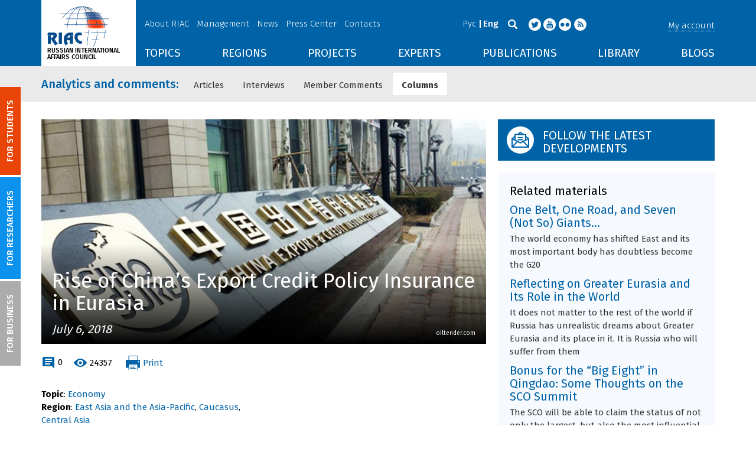

--- FILE ---
content_type: text/html; charset=UTF-8
request_url: https://russiancouncil.ru/en/analytics-and-comments/columns/asian-kaleidoscope/rise-of-china-s-export-credit-policy-insurance-in-eurasia/?sphrase_id=33533513
body_size: 20828
content:
<!DOCTYPE html>
<html lang="en">
	<head>
		<title>RIAC :: Rise of China’s Export Credit Policy Insurance in Eurasia</title>
		<meta http-equiv="X-UA-Compatible" content="IE=edge" />
		<meta name="viewport" content="width=device-width, initial-scale=1" />
		<meta name="format-detection" content="telephone=no">
		<meta property="og:type" content="article" />
		<meta name="twitter:card" content="summary_large_image" />
		<meta property="og:description" content="Much speculation has focused on the Asian Infrastructure Investment Bank (AIIB) as a threat to the multilateral development bank order, but it is actually the multilateral bank order itself that threatens its own existence. The AIIB is a shadow puppet, it is what you are supposed to look at, but it is not the principal agent. Rather China is aiming to build institutional strength in the real-engine room of international development finance—export credit agencies. The spearhead of China’s globalization 2.0 export credit agencies is China Export &amp; Credit Insurance Corporation, Sinosure. Sinosure is moving into Belt and Road economies such as Azerbaijian, Kazakhstan and Uzbekistan with a clear mandate to underwrite state lending activities in the region. However lacking competition and without transparency, Sinosure can effectively write its own rules of the game, and ensure that China’s renminbi (RMB) is the currency of choice. While greater overseas direct investment (ODI) from China in the Central Asian and Caucasus economies may be welcome, it is important to understand that with the lack of any competition, and without transparency, Sinosure can effectively write its own rules of the game." /><meta name="twitter:description" content="Much speculation has focused on the Asian Infrastructure Investment Bank (AIIB) as a threat to the multilateral development bank order, but it is actually the multilateral bank order itself that threatens its own existence. The AIIB is a shadow puppet, it is what you are supposed to look at, but it is not the principal agent. Rather China is aiming to build institutional strength in the real-engine room of international development finance—export credit agencies. The spearhead of China’s globalization 2.0 export credit agencies is China Export &amp; Credit Insurance Corporation, Sinosure. Sinosure is moving into Belt and Road economies such as Azerbaijian, Kazakhstan and Uzbekistan with a clear mandate to underwrite state lending activities in the region. However lacking competition and without transparency, Sinosure can effectively write its own rules of the game, and ensure that China’s renminbi (RMB) is the currency of choice. While greater overseas direct investment (ODI) from China in the Central Asian and Caucasus economies may be welcome, it is important to understand that with the lack of any competition, and without transparency, Sinosure can effectively write its own rules of the game." /><meta name="author" content="Tristan Kenderdine" /><meta property="article:author" content="Tristan Kenderdine" /><meta property="og:title" content="Rise of China’s Export Credit Policy Insurance in Eurasia" /><meta name="twitter:title" content="Rise of China’s Export Credit Policy Insurance in Eurasia" /><meta property="og:image" content="https://russiancouncil.ru/upload/iblock/0ee/sinosure0.jpg" /><meta name="twitter:image:src" content="https://russiancouncil.ru/upload/iblock/0ee/sinosure0.jpg" />		<meta name="twitter:site" content="@russian_council" />
						<meta property="article:publisher" content="https://www.facebook.com/russiancouncilen" />
		<meta property="fb:pages" content="236418726380279" />
			
		<meta name="twitter:site" content="@russian_council" />
		<meta name="twitter:creator" content="@russian_council" />
		<meta property="og:url" content="https://russiancouncil.ru/en/analytics-and-comments/columns/asian-kaleidoscope/rise-of-china-s-export-credit-policy-insurance-in-eurasia/" />
		<meta property="og:locale" content="en_GB" />
		                                		<meta property="og:title" content="RIAC :: Rise of China’s Export Credit Policy Insurance in Eurasia"/>
		        


		                
		<meta http-equiv="Content-Type" content="text/html; charset=UTF-8" />
<meta name="description" content="Much speculation has focused on the Asian Infrastructure Investment Bank (AIIB) as a threat to the multilateral development bank order, but it is actually the multilateral bank order itself that threatens its own existence. The AIIB is a shadow puppet, it is what you are supposed to look at, but it is not the principal agent. Rather China is aiming to build institutional strength in the real-engine room of international development finance—export credit agencies. The spearhead of China’s globalization 2.0 export credit agencies is China Export &amp;amp; Credit Insurance Corporation, Sinosure. Sinosure is moving into Belt and Road economies such as Azerbaijian, Kazakhstan and Uzbekistan with a clear mandate to underwrite state lending activities in the region. However lacking competition and without transparency, Sinosure can effectively write its own rules of the game, and ensure that China’s renminbi (RMB) is the currency of choice. While greater overseas direct investment (ODI) from China in the Central Asian and Caucasus economies may be welcome, it is important to understand that with the lack of any competition, and without transparency, Sinosure can effectively write its own rules of the game." />
<link href="/bitrix/js/socialservices/css/ss.min.css?16623592594686" type="text/css"  rel="stylesheet" />
<link href="/bitrix/panel/main/popup.min.css?166236185521121" type="text/css"  rel="stylesheet" />
<link href="/local/templates/main/components/bitrix/iblock.vote/ajax/style.css?15003835373872" type="text/css"  rel="stylesheet" />
<link href="/local/templates/main/bootstrap/css/bootstrap.min.css?1494479345114351" type="text/css"  data-template-style="true"  rel="stylesheet" />
<link href="/local/templates/main/css/jquery.fancybox.css?14809454364895" type="text/css"  data-template-style="true"  rel="stylesheet" />
<link href="/local/templates/main/scrollpane.css?14623692943831" type="text/css"  data-template-style="true"  rel="stylesheet" />
<link href="/local/templates/main/selectfix.css?14744573294175" type="text/css"  data-template-style="true"  rel="stylesheet" />
<link href="/mistakes/mistakes.css?1477990361590" type="text/css"  data-template-style="true"  rel="stylesheet" />
<link href="/local/templates/main/styles.css?15477596803106" type="text/css"  data-template-style="true"  rel="stylesheet" />
<link href="/local/templates/main/template_styles.css?1751896533166317" type="text/css"  data-template-style="true"  rel="stylesheet" />
<script type="text/javascript">if(!window.BX)window.BX={};if(!window.BX.message)window.BX.message=function(mess){if(typeof mess==='object'){for(let i in mess) {BX.message[i]=mess[i];} return true;}};</script>
<script type="text/javascript">(window.BX||top.BX).message({'pull_server_enabled':'N','pull_config_timestamp':'0','pull_guest_mode':'N','pull_guest_user_id':'0'});(window.BX||top.BX).message({'PULL_OLD_REVISION':'This page must be reloaded to ensure proper site functioning and to continue work.'});</script>
<script type="text/javascript">(window.BX||top.BX).message({'JS_CORE_LOADING':'Loading...','JS_CORE_WINDOW_CLOSE':'Close','JS_CORE_WINDOW_EXPAND':'Expand','JS_CORE_WINDOW_NARROW':'Restore','JS_CORE_WINDOW_SAVE':'Save','JS_CORE_WINDOW_CANCEL':'Cancel','JS_CORE_H':'h','JS_CORE_M':'m','JS_CORE_S':'s','JS_CORE_NO_DATA':'- No data -','JSADM_AI_HIDE_EXTRA':'Hide extra items','JSADM_AI_ALL_NOTIF':'All notifications','JSADM_AUTH_REQ':'Authentication is required!','JS_CORE_WINDOW_AUTH':'Log In','JS_CORE_IMAGE_FULL':'Full size','JS_CORE_WINDOW_CONTINUE':'Continue'});</script>

<script type="text/javascript" src="/bitrix/js/main/core/core.min.js?1662362298216421"></script>

<script>BX.setJSList(['/bitrix/js/main/core/core_ajax.js','/bitrix/js/main/core/core_promise.js','/bitrix/js/main/polyfill/promise/js/promise.js','/bitrix/js/main/loadext/loadext.js','/bitrix/js/main/loadext/extension.js','/bitrix/js/main/polyfill/promise/js/promise.js','/bitrix/js/main/polyfill/find/js/find.js','/bitrix/js/main/polyfill/includes/js/includes.js','/bitrix/js/main/polyfill/matches/js/matches.js','/bitrix/js/ui/polyfill/closest/js/closest.js','/bitrix/js/main/polyfill/fill/main.polyfill.fill.js','/bitrix/js/main/polyfill/find/js/find.js','/bitrix/js/main/polyfill/matches/js/matches.js','/bitrix/js/main/polyfill/core/dist/polyfill.bundle.js','/bitrix/js/main/core/core.js','/bitrix/js/main/polyfill/intersectionobserver/js/intersectionobserver.js','/bitrix/js/main/lazyload/dist/lazyload.bundle.js','/bitrix/js/main/polyfill/core/dist/polyfill.bundle.js','/bitrix/js/main/parambag/dist/parambag.bundle.js']);
BX.setCSSList(['/bitrix/js/main/lazyload/dist/lazyload.bundle.css','/bitrix/js/main/parambag/dist/parambag.bundle.css']);</script>
<script type="text/javascript">(window.BX||top.BX).message({'JS_CORE_LOADING':'Loading...','JS_CORE_WINDOW_CLOSE':'Close','JS_CORE_WINDOW_EXPAND':'Expand','JS_CORE_WINDOW_NARROW':'Restore','JS_CORE_WINDOW_SAVE':'Save','JS_CORE_WINDOW_CANCEL':'Cancel','JS_CORE_H':'h','JS_CORE_M':'m','JS_CORE_S':'s','JS_CORE_NO_DATA':'- No data -','JSADM_AI_HIDE_EXTRA':'Hide extra items','JSADM_AI_ALL_NOTIF':'All notifications','JSADM_AUTH_REQ':'Authentication is required!','JS_CORE_WINDOW_AUTH':'Log In','JS_CORE_IMAGE_FULL':'Full size','JS_CORE_WINDOW_CONTINUE':'Continue'});</script>
<script type="text/javascript">(window.BX||top.BX).message({'LANGUAGE_ID':'en','FORMAT_DATE':'DD.MM.YYYY','FORMAT_DATETIME':'DD.MM.YYYY HH:MI:SS','COOKIE_PREFIX':'BITRIX_SM','SERVER_TZ_OFFSET':'10800','UTF_MODE':'Y','SITE_ID':'en','SITE_DIR':'/en/','USER_ID':'','SERVER_TIME':'1767968877','USER_TZ_OFFSET':'0','USER_TZ_AUTO':'Y','bitrix_sessid':'c98985d32931f19c6f91f51927efe4d3'});</script>


<script type="text/javascript" src="/bitrix/js/pull/protobuf/protobuf.min.js?166235968376433"></script>
<script type="text/javascript" src="/bitrix/js/pull/protobuf/model.min.js?166235968314190"></script>
<script type="text/javascript" src="/bitrix/js/main/core/core_promise.min.js?16623586362490"></script>
<script type="text/javascript" src="/bitrix/js/rest/client/rest.client.min.js?16623616229240"></script>
<script type="text/javascript" src="/bitrix/js/pull/client/pull.client.min.js?166236201644545"></script>
<script type="text/javascript" src="/bitrix/js/main/core/core_fx.min.js?14919059579768"></script>
<script type="text/javascript" src="/bitrix/js/main/pageobject/pageobject.min.js?1662359219570"></script>
<script type="text/javascript" src="/bitrix/js/main/core/core_window.min.js?166236227676326"></script>
<script type="text/javascript" src="/bitrix/js/socialservices/ss.js?14441263941419"></script>
<script type="text/javascript" src="/bitrix/js/main/cphttprequest.min.js?14537235113623"></script>
<link rel="amphtml" href="//russiancouncil.ru/en/amp/analytics-and-comments/columns/asian-kaleidoscope/rise-of-china-s-export-credit-policy-insurance-in-eurasia/">
<script type="text/javascript">var ajaxMessages = {wait:"Loading..."}</script>



<script type="text/javascript" src="/local/templates/main/js/lib/jquery.js?144720939095956"></script>
<script type="text/javascript" src="/local/templates/main/js/indi.js?152421536454484"></script>
<script type="text/javascript" src="/local/templates/main/js/lib/jquery-ui.min.js?1447209390215754"></script>
<script type="text/javascript" src="/local/templates/main/js/lib/bootstrap.min.js?144720939037055"></script>
<script type="text/javascript" src="/local/templates/main/js/lib/jquery.fancybox.min.js?148049609322974"></script>
<script type="text/javascript" src="/local/templates/main/js/jquery.maskedinput.min.js?14443923983568"></script>
<script type="text/javascript" src="/local/templates/main/js/scrollpane.min.js?148049573714869"></script>
<script type="text/javascript" src="/local/templates/main/js/selectfix.min.js?14804957965211"></script>
<script type="text/javascript" src="/local/templates/main/js/app.js?164370662516845"></script>
<script type="text/javascript" src="/local/templates/main/js/lib/slick.min.js?144720939040143"></script>
<script type="text/javascript" src="/local/templates/main/js/template.js?164249279236270"></script>
<script type="text/javascript" src="/mistakes/mistakes.min.js?15538524643111"></script>
<script type="text/javascript" src="/local/templates/main/components/bitrix/menu/section/script.js?15088372891845"></script>
<script type="text/javascript" src="/local/templates/main/components/bitrix/system.auth.form/.default/script.js?1444392398234"></script>
<script type="text/javascript">var _ba = _ba || []; _ba.push(["aid", "8276bb8d5dcd52b47ce2bfc5a028f4ec"]); _ba.push(["host", "russiancouncil.ru"]); (function() {var ba = document.createElement("script"); ba.type = "text/javascript"; ba.async = true;ba.src = (document.location.protocol == "https:" ? "https://" : "http://") + "bitrix.info/ba.js";var s = document.getElementsByTagName("script")[0];s.parentNode.insertBefore(ba, s);})();</script>



		<link href="/img/favicons/apple-touch-icon-114x114.png" rel="apple-touch-icon" sizes="114x114">
		<link href="/img/favicons/apple-touch-icon-76x76.png" rel="apple-touch-icon" sizes="76x76">
		<link href="/img/favicons/apple-touch-icon-72x72.png" rel="apple-touch-icon" sizes="72x72">
		<link href="/img/favicons/apple-touch-icon-60x60.png" rel="apple-touch-icon" sizes="60x60">
		<link href="/img/favicons/apple-touch-icon-57x57.png" rel="apple-touch-icon" sizes="57x57">
		<link href="/img/favicons/favicon-96x96.png" type="image/png" rel="icon" sizes="96x96">
		<link href="/img/favicons/favicon-32x32.png" type="image/png" rel="icon" sizes="32x32">
		<link href="/img/favicons/favicon.ico" type="image/x-icon" rel="shortcut icon">
		<link href="/img/favicons/favicon.ico" type="image/x-icon" rel="icon">
		<meta name="msapplication-TileColor" content="#ffffff">
		<meta name="theme-color" content="#fff">
		<link href='https://fonts.googleapis.com/css?family=Fira+Sans:400,300,500,700&subset=latin,cyrillic' rel='stylesheet' type='text/css'>
		<!--[if IE]><script src="js/html5shiv.js"></script><![endif]-->
				<script rel="bx-no-check">indi.utils.apply(indi.app.locale, {"settings":{"date":"dd.mm.yy","time":"hh:mi:ss","dateTime":"dd.mm.yy hh:mi:ss","firstDay":1,"isRTL":false},"messages":{"monthNames":["January","February","March","April","May","June","July","August","September","October","November","December"],"monthNamesShort":["Jan","Feb","Mar","Apr","May","Jun","Jul","Aug","Sep","Oct","Nov","Dec"],"dayNames":["Sunday","Monday","Tuesday","Wednesday","Thursday","Friday","Saturday"],"dayNamesShort":["Sun","Mon","Tue","Wed","Thu","Fri","Sat"],"dayNamesMin":["Su","Mo","Tu","We","Th","Fr","Sa"],"close":"Close","datePicker":{"prev":"<Prev","next":"Next>","current":"Today","showMonthAfterYear":false,"weekHeader":"Wk","yearSuffix":""},"timePicker":{"timeOnlyTitle":"Choose time","timeText":"Time","hourText":"Hours","minuteText":"Minutes","secondText":"Seconds","millisecText":"Milliseconds","currentText":"Now","ampm":true},"alert":{"title":"System message","ok":"Ok"}}});</script>


		<!-- Facebook Pixel Code -->
<script>
  !function(f,b,e,v,n,t,s)
  {if(f.fbq)return;n=f.fbq=function(){n.callMethod?
  n.callMethod.apply(n,arguments):n.queue.push(arguments)};
  if(!f._fbq)f._fbq=n;n.push=n;n.loaded=!0;n.version='2.0';
  n.queue=[];t=b.createElement(e);t.async=!0;
  t.src=v;s=b.getElementsByTagName(e)[0];
  s.parentNode.insertBefore(t,s)}(window, document,'script',
  'https://connect.facebook.net/en_US/fbevents.js');
  fbq('init', '907297529449937');
  fbq('track', 'PageView');
</script>
<noscript><img height="1" width="1" style="display:none"
  src="https://www.facebook.com/tr?id=907297529449937&ev=PageView&noscript=1"
/></noscript>


<script src="https://www.google.com/recaptcha/api.js?hl=en" async defer></script>
<!-- End Facebook Pixel Code -->
	</head>
	<body role="document" class="js-mediator-container lang-en info-block-blogs">
				<div class="out out_index ">
			<!-- header -->
			<header class="header js-header">
				<div class="header__content ">
					<div class="container">
						<!-- logo -->
						<div class="header__logo">
							<a class="logo" href="/en/">
								<img src="/img/logo_en.jpg" />
								<p>RUSSIAN INTERNATIONAL AFFAIRS COUNCIL</p>

<!-- Yandex.Metrika counter -->
<script type="text/javascript">
    (function (d, w, c) {
        (w[c] = w[c] || []).push(function() {
            try {
                w.yaCounter12550252 = new Ya.Metrika({
                    id:12550252,
                    clickmap:true,
                    trackLinks:true,
                    accurateTrackBounce:true,
                    webvisor:true
                });
            } catch(e) { }
        });

        var n = d.getElementsByTagName("script")[0],
            s = d.createElement("script"),
            f = function () { n.parentNode.insertBefore(s, n); };
        s.type = "text/javascript";
        s.async = true;
        s.src = "https://mc.yandex.ru/metrika/watch.js";

        if (w.opera == "[object Opera]") {
            d.addEventListener("DOMContentLoaded", f, false);
        } else { f(); }
    })(document, window, "yandex_metrika_callbacks");
</script>
<noscript><div><img src="https://mc.yandex.ru/watch/12550252" style="position:absolute; left:-9999px;" alt="" /></div></noscript>
<!-- /Yandex.Metrika counter -->

<script>
  (function(i,s,o,g,r,a,m){i['GoogleAnalyticsObject']=r;i[r]=i[r]||function(){
  (i[r].q=i[r].q||[]).push(arguments)},i[r].l=1*new Date();a=s.createElement(o),
  m=s.getElementsByTagName(o)[0];a.async=1;a.src=g;m.parentNode.insertBefore(a,m)
  })(window,document,'script','//www.google-analytics.com/analytics.js','ga');

  ga('create', 'UA-32067821-1', 'auto');
  ga('send', 'pageview');

</script>							</a>
						</div>
						<!-- header content -->
						<div class="header__in">
							<div class="header__topper">
								<!-- topper nav -->
								<div class="top-nav">
	<span class="js-mobile">
		<a href="/en/about/" class=" js-open-menu-plush">About RIAC</a>
			<span class="menu-plush">
			<span class="menu-plush-triangle"></span>
					<a href="/en/about/">General information</a>
						<a href="/en/about/founders/">Co-founders</a>
						<a href="/en/news/">RIAC News</a>
						<a href="/en/about/partners/">Partners</a>
						<a href="/en/about/activity/">Activities</a>
					</span>
			</span>
		<span class="js-mobile">
		<a href="/en/management/" class=" js-open-menu-plush">Management</a>
			<span class="menu-plush">
			<span class="menu-plush-triangle"></span>
					<a href="/en/management/members/">Individual Members</a>
						<a href="/en/management/corporatemembers/">Corporate Members</a>
						<a href="/en/management/general-meeting/">General Meeting</a>
						<a href="/en/management/board-trustees/">Board of Trustees</a>
						<a href="/en/management/presidium/">Presidium</a>
						<a href="/en/management/vicepresidents/">Vice-presidents</a>
						<a href="/en/management/staff/">Staff</a>
					</span>
			</span>
		<span class="js-mobile">
		<a href="/en/news/" class="">News</a>
		</span>
		<span class="js-mobile">
		<a href="/en/press/" class=" js-open-menu-plush">Press Center</a>
			<span class="menu-plush">
			<span class="menu-plush-triangle"></span>
					<a href="/en/press/">For Media</a>
						<a href="/en/press/calendar/">Calendar</a>
						<a href="/en/press/partnership/">Media partnerships</a>
						<a href="/en/press/experts/">Request expert commentary</a>
					</span>
			</span>
		<span class="js-mobile">
		<a href="/en/contacts/" class="">Contacts</a>
		</span>
	</div>
								<!-- user info -->
								<div class="header__profile mt5">
																	<span class="js-mobile">
										<a href="#" class="js-open-login-plush m-login abbd"><span class="user-login-triangle"></span><span>My account</span></a>
										<div class="user-login">
											<h2>Account Login</h2>
											<p>Sign in for registered users</p>
											
<form class="js-ajax-form-submit form form-login cf" method="post" target="_top" action="/en/auth/" role="login" data-container=".form-login" data-source=".form-login">
	<input type="hidden" name="backurl" value="/en/analytics-and-comments/columns/asian-kaleidoscope/rise-of-china-s-export-credit-policy-insurance-in-eurasia/?sphrase_id=33533513"/>	<input type="hidden" name="AUTH_FORM" value="Y"/>
	<input type="hidden" name="AUTH_REASON" value="auth-form"/>
	<input type="hidden" name="TYPE" value="AUTH"/>
	
	<div class="form-group mb20">
		<input class="form-control login-field w100" autofocus="autofocus" type="text" name="USER_LOGIN" id="system-auth-form-login" value="" maxlength="50" tabindex="1" required="" placeholder="Email / Login" />
	</div>
	<div class="form-group has-feedback mb20">
		<input class="form-control w100" type="password" name="USER_PASSWORD" id="system-auth-form-password" maxlength="50" tabindex="2" required="" placeholder="Password" />
	</div>
	<div class="mb20">
		<a class="forgot-pass" href="/en/forgotpasswd/?forgot_password=yes&amp;backurl=%2Fen%2Fanalytics-and-comments%2Fcolumns%2Fasian-kaleidoscope%2Frise-of-china-s-export-credit-policy-insurance-in-eurasia%2F%3Fsphrase_id%3D33533513" rel="nofollow">Forgot your password?</a>
	</div>
		
	<div class="form-group form-toolbar">
		<input class="btn w100" type="submit" value="Sign In"/>
	</div>

	<div class="form-group form-toolbar">
		<a href="/en/registration/?register=yes&amp;backurl=%2Fen%2Fanalytics-and-comments%2Fcolumns%2Fasian-kaleidoscope%2Frise-of-china-s-export-credit-policy-insurance-in-eurasia%2F%3Fsphrase_id%3D33533513">Register</a>
	</div>
	
				<label class="control-label">You can also sign in using:</label>
			<div>
							</div>
		</form>
<div class="popup-socserv">
	
	<form method="post" name="bx_auth_servicesform" target="_top" action="/en/analytics-and-comments/columns/asian-kaleidoscope/rise-of-china-s-export-credit-policy-insurance-in-eurasia/?sphrase_id=33533513">
													<div class="js-socserv-auth VKontakte vkontakte" data-url="https://oauth.vk.com/authorize?client_id=5414692&redirect_uri=https%3A%2F%2Frussiancouncil.ru%2Fbitrix%2Ftools%2Foauth%2Fvkontakte.php&scope=friends,offline,email&response_type=code&state=[base64]%3D%3D"></div>
									<input type="hidden" name="auth_service_id" value="" />
	</form>

</div>


										</div>
									</span>
										<button type="button" class="hamb visible-sm visible-xs js-hamb"><span></span></button>
								</div>
								<!-- header tools -->
								<div class="header__tools">
									<div class="lang">
																					<a href="/">Рус</a>
											<a class="is-active">Eng</a>
																				</div>
									<div class="search js-search">
										<a href="#" class="js-search-btn"></a>
										<div class="search-block">
											
<form class="form search-form search-form-top" action="/en/search/index.php" role="search">
	<input type="text" name="q" value="" placeholder="Search" maxlength="250" />
		<button class="btn btn-sm" type="submit">Search</button>
</form>										</div>
									</div>
									<div class="socials">

                                        <a target="new" href="https://twitter.com/Russian_Council"><i class="i-tw"></i></a>
                                        
										<a target="new" href="http://www.youtube.com/russiancouncilvideo"><i class="i-yt"></i></a>
										<a target="new" href="http://www.flickr.com/photos/russiancouncil"><i class="i-fl"></i></a>

										                                             <a target="new" href="/en/rss/"><i class="i-rss"></i></a>
                                        									</div>
								</div>
							</div>
							<div class="header__bottom">
								<div class="visible-lg visible-md">
									<nav class="nav">
	<div class="menu">
<!--
		<a href="" class="menu__item"></a>
	-->                    <a data-lang="en" data-template="menu.topics" data-result="#themes" data-href="/ajax/menu/getMenu/" href="/en/topics/" data-link="themes" class="menu__item js-drop-down-ajax-menu js-dropdown">TOPICS</a>
                        <a data-lang="en" data-template="menu.regions" data-result="#regions" data-href="/ajax/menu/getMenu/" href="/en/regions/" data-link="regions" class="menu__item js-drop-down-ajax-menu js-dropdown">REGIONS</a>
                        <a data-lang="en" data-template="menu.projects" data-result="#projects" data-href="/ajax/menu/getMenu/" href="/en/projects/" data-link="projects" class="menu__item js-drop-down-ajax-menu js-dropdown">PROJECTS</a>
                        <a data-lang="en" data-template="" data-result="#" data-href="/ajax/menu/getMenu/" href="/en/experts/" class="menu__item">EXPERTS</a>
                        <a data-lang="en" data-template="menu.activity" data-result="#publicatons" data-href="/ajax/menu/getMenu/" href="/en/activity/" data-link="publicatons" class="menu__item js-drop-down-ajax-menu js-dropdown">PUBLICATIONS</a>
                        <a data-lang="en" data-template="" data-result="#" data-href="/ajax/menu/getMenu/" href="/en/library/" class="menu__item">LIBRARY</a>
                        <a data-lang="en" data-template="menu.blogs" data-result="#blog" data-href="/ajax/menu/getMenu/" href="/en/blogs/" data-link="blog" class="menu__item js-drop-down-ajax-menu js-dropdown">BLOGS</a>
            	</div>
</nav>								</div>
							</div>
						</div>
					</div>
				</div>
				<!-- dropdown blocks -->
				<!--
				-->				<div id="themes" class="sub-menu js-submenu"></div>
				<div id="regions" class="sub-menu js-submenu"></div>
				<div id="projects" class="sub-menu js-submenu"></div>
				<div id="publicatons" class="sub-menu js-submenu"></div>
				<div id="blog" class="sub-menu js-submenu"></div>
			</header>
			<div class="margin-after-header">&nbsp;</div>
			<div class="container">
				<div class="header__bottom js-mobnav">
					<div class="hidden-lg hidden-md dop-menu">
						<nav class="nav">
	<div class="menu-mobile">
		<div  data-link="about" class="js-mobile-dropdown mobile-dropdown">
			<a class="section">About RIAC<span class="arrow"></span></a>
			<div id="about" class="items">
						<a class="item " href="/en/about/">General information</a>
				<a class="item " href="/en/management/members/">Individual Members</a>
				<a class="item " href="/en/management/corporatemembers/">Corporate Members</a>
				<a class="item " href="/en/management/general-meeting/">General Meeting</a>
				<a class="item " href="/en/management/board-trustees/">Board of Trustees</a>
				<a class="item " href="/en/management/presidium/">Presidium</a>
				<a class="item " href="/en/management/scientific-council/">Scientific Council</a>
				<a class="item " href="/en/about/founders/">Co-founders</a>
				<a class="item " href="/en/management/vicepresidents/">Vice-presidents</a>
				<a class="item " href="/en/management/staff/">Staff</a>
				<a class="item " href="/en/contacts/">Contacts</a>
				</div>
		</div>
					<div  data-link="analytics" class="js-mobile-dropdown mobile-dropdown">
			<a class="section">Analytics<span class="arrow"></span></a>
			<div id="analytics" class="items">
						<a class="item " href="/en/regions/">Regions</a>
				<a class="item " href="/en/topics/">Topics</a>
				<a class="item " href="/en/subjects/">Subjects</a>
				</div>
		</div>
					<div  data-link="publications" class="js-mobile-dropdown mobile-dropdown">
			<a class="section">Publications<span class="arrow"></span></a>
			<div id="publications" class="items">
						<a class="item " href="/en/activity/publications/">Reports</a>
				<a class="item " href="/en/activity/workingpapers/">Working Papers</a>
				<a class="item " href="/en/activity/policybriefs/">Policy Briefs</a>
				<a class="item " href="/en/library/library_rsmd/?SEARCH_NAME=&TOPIC=&REGION=&IS_RSMD_PUBLICATION=32&set_filter=Y">Books</a>
				<a class="item " href="/en/activity/digest/">Special Projects</a>
				</div>
		</div>
					<div  data-link="press" class="js-mobile-dropdown mobile-dropdown">
			<a class="section">Press Center<span class="arrow"></span></a>
			<div id="press" class="items">
						<a class="item " href="/en/news/">News</a>
				<a class="item " href="/en/press/">For Media</a>
				<a class="item " href="/en/press/calendar/">Calendar</a>
				<a class="item " href="/en/press/partnership/">Media partnerships</a>
				<a class="item " href="/en/press/experts/">Request for expert commentary</a>
				</div>
		</div>
					<div  data-link="projects" class="js-mobile-dropdown mobile-dropdown">
			<a class="section">Projects<span class="arrow"></span></a>
			<div id="projects" class="items">
						<a class="item " href="/en/projects/research-projects/">Research Projects</a>
				<a class="item " href="/en/projects/educational-projects/">Educational Projects</a>
				<a class="item " href="/en/projects/internships/">Internship</a>
				<a class="item " href="/en/projects/contests/">Contests</a>
				<a class="item " href="/en/projects/geography/">Projects Geography</a>
				<a class="item " href="/en/zavershennye-proekty/">Completed Projects</a>
				</div>
		</div>
						<a class="item " href="/en/experts/">Experts</a>
				<a class="item " href="/en/blogs/">Blogs</a>
		</div>
</nav>					</div>
				</div>
			</div>
			<div class="topper">
	<div class="container">
		<div class="topper__title js-topper-nav "><a href="/en/analytics-and-comments/">Analytics and comments<span class="hidden-sm hidden-xs">:</span></a></div>
		<nav class="page-nav" style="display: none;">
				<div>
					<a href="/en/analytics-and-comments/analytics/">Articles</a>
				</div>
							<div>
					<a href="/en/analytics-and-comments/interview/">Interviews</a>
				</div>
							<div>
					<a href="/en/analytics-and-comments/comments/">Member Comments</a>
				</div>
							<div>
					<a href="/en/analytics-and-comments/columns/" class="selected">Columns</a>
				</div>
						<div class="more-menu hidden-xs hidden-sm"><div class="js-accord" data-accord-body=".accord"><span>More <i class="icon icon-arrow"></i></span></div></div>
		</nav>
	</div>
</div>			<div class="main">
				<div class="container">
													<!--'start_frame_cache_y0XwfU'--><!--'end_frame_cache_y0XwfU'-->
    <article class="row news-detail news-detail-analytics mb20 eeeqqq">
    <div class="col-w-9 col-md-8 col-xs-12">
    <div style="background-image: url('/upload/iblock/0ee/sinosure0.jpg');" class="img-link img-link_wide mb20">
        <div class="img-link__bottom">
                            <h1>Rise of China’s Export Credit Policy Insurance in Eurasia</h1>
                            <div class="date">July 6, 2018</div>
                            <div class="js-copiroght-pic copiroght-pic">
                    <div>oiltender.com</div>
                                        <span>oiltender.com</span>
                </div>
                        </div>
    </div>

    <div class="row mb20 not-print">
        <div class="col-sm-6 col-xs-6">
            <div class="clearfix links-block">

                <div class="links-block-xs-dblock">
                    <div class="ib vam">
                        <i class="i-comment-blue"></i>
                        <a href="//russiancouncil.ru/en/analytics-and-comments/columns/asian-kaleidoscope/rise-of-china-s-export-credit-policy-insurance-in-eurasia/#disqus_thread">0</a>
                                            </div>
                    <div class="ib vam">
                        <i class="i-view-blue"></i>
                        <span>24357</span>
                                            </div>
                </div>
                <a class="print js-print"><i class="i-print"></i><span class="">Print</span></a>
            </div>
        </div>
        <div class="col-sm-6 col-xs-6">
                            <span class="js-mobile print pr">
										<div class="user-login">
						<h2>In</h2>
						<p>Login if you are already registered</p>
                        
<form class="js-ajax-form-submit form form-login cf" method="post" target="_top" action="/en/auth/" role="login" data-container=".form-login" data-source=".form-login">
	<input type="hidden" name="backurl" value="/en/analytics-and-comments/columns/asian-kaleidoscope/rise-of-china-s-export-credit-policy-insurance-in-eurasia/?sphrase_id=33533513"/>	<input type="hidden" name="AUTH_FORM" value="Y"/>
	<input type="hidden" name="AUTH_REASON" value="auth-form"/>
	<input type="hidden" name="TYPE" value="AUTH"/>
	
	<div class="form-group mb20">
		<input class="form-control login-field w100" autofocus="autofocus" type="text" name="USER_LOGIN" id="system-auth-form-login" value="" maxlength="50" tabindex="1" required="" placeholder="Email / Login" />
	</div>
	<div class="form-group has-feedback mb20">
		<input class="form-control w100" type="password" name="USER_PASSWORD" id="system-auth-form-password" maxlength="50" tabindex="2" required="" placeholder="Password" />
	</div>
	<div class="mb20">
		<a class="forgot-pass" href="/en//forgotpasswd/?forgot_password=yes&amp;backurl=%2Fen%2Fanalytics-and-comments%2Fcolumns%2Fasian-kaleidoscope%2Frise-of-china-s-export-credit-policy-insurance-in-eurasia%2F%3Fsphrase_id%3D33533513" rel="nofollow">Forgot your password?</a>
	</div>
		
	<div class="form-group form-toolbar">
		<input class="btn w100" type="submit" value="Sign In"/>
	</div>

	<div class="form-group form-toolbar">
		<a href="/en//registration/?register=yes&amp;backurl=%2Fen%2Fanalytics-and-comments%2Fcolumns%2Fasian-kaleidoscope%2Frise-of-china-s-export-credit-policy-insurance-in-eurasia%2F%3Fsphrase_id%3D33533513">Register</a>
	</div>
	
				<label class="control-label">You can also sign in using:</label>
			<div>
							</div>
		</form>
<div class="popup-socserv">
	
	<form method="post" name="bx_auth_servicesform" target="_top" action="/en/analytics-and-comments/columns/asian-kaleidoscope/rise-of-china-s-export-credit-policy-insurance-in-eurasia/?sphrase_id=33533513">
													<div class="js-socserv-auth VKontakte vkontakte" data-url="https://oauth.vk.com/authorize?client_id=5414692&redirect_uri=https%3A%2F%2Frussiancouncil.ru%2Fbitrix%2Ftools%2Foauth%2Fvkontakte.php&scope=friends,offline,email&response_type=code&state=[base64]%3D%3D"></div>
									<input type="hidden" name="auth_service_id" value="" />
	</form>

</div>


					</div>
				</span>
                
                    </div>
    </div>

    <div class="row mb20">
        <div class="col-sm-6 col-xs-12">
            <div class="block">
                                    <div><b>Topic</b>: <a href="/en/topics/economy/">Economy</a></div>
                                        <div><b>Region</b>: <a href="/en/regions/eastasiaasiapacific/">East Asia and the Asia-Pacific</a>, <a href="/en/regions/caucasus/">Caucasus</a>, <a href="/en/regions/centralasia/">Central Asia</a></div>
                    	            	            <b>Type:</b> <a class="person__name" href="/en/analytics-and-comments/columns/">Columns</a>                 - <a class="person__name" href="/en/analytics-and-comments/columns/asian-kaleidoscope/">Asian Kaleidoscope</a>            </div>
        </div>
    </div>
    <div class="row mb20 not-print">
        <div class="col-sm-4 col-xs-12">
            <div><b>Rate this article</b></div>
            <div class="iblock-vote" data-id="vote_120996">

<script type="text/javascript">
if(!window.voteScript) window.voteScript =
{
	trace_vote: function(div, flag)
	{
		var my_div;
		var r = div.getAttribute('data-id').match(/^vote_(\d+)_(\d+)$/);
		for(var i = r[2]; i >= 0; i--) {
			my_div = document.querySelectorAll('[data-id="vote_'+r[1]+'_'+i+'"]');
			if(my_div.length > 1) {
				for(var j = 0; j < my_div.length; j++) {
					if(flag) {
						if(!my_div[j].saved_class) {
							my_div[j].saved_className = my_div[j].className;
						}
						if(my_div[j].className!='star-active star-over') {
							my_div[j].className = 'star-active star-over';
						}
					}
					else {
						if(my_div[j].saved_className && my_div[j].className != my_div[j].saved_className) {
							my_div[j].className = my_div[j].saved_className;
						}
					}
				}
			}
		}
		i = 1 * r[2]+1;
		while(my_div = document.querySelectorAll('[data-id="vote_'+r[1]+'_'+i+'"]') && my_div.length > 1) {
			for(var j = 0; j < my_div.length; j++) {
				if(my_div[j].saved_className && my_div[j].className != my_div[j].saved_className) {
					my_div[j].className = my_div[j].saved_className;
				}
			}
			i++;
		}
	},
		do_vote: function(div, parent_id, arParams)
	{
		var r = div.getAttribute('data-id').match(/^vote_(\d+)_(\d+)$/);

		var vote_id = r[1];
		var vote_value = r[2];

		function __handler(data)
		{
//			var obContainer = document.getElementById(parent_id);
			var obContainer = document.querySelectorAll('[data-id="'+parent_id+'"]');;
			if(obContainer.length > 1) {
				for(var j = 0; j < obContainer.length; j++) {
					var obResult = document.createElement("DIV");
					obResult.innerHTML = data;
					obContainer[j].parentNode.replaceChild(obResult.firstChild, obContainer[j]);
				}
			}
		}

		var obEl = document.querySelectorAll('[data-id="wait_' + parent_id+'"]');;
		if(obEl.length > 1) {
			for(var j = 0; j < obEl.length; j++) {
				obEl[j].innerHTML = BX.message('JS_CORE_LOADING');
			}
		}
				arParams['vote'] = 'Y';
		arParams['vote_id'] = vote_id;
		arParams['rating'] = vote_value;
				BX.ajax.post(
			'/bitrix/components/bitrix/iblock.vote/component.php',
			arParams,
			__handler
		);
			}
}
</script>
<table border="0" cellspacing="0" cellpadding="0">
	<tr class="voteY">
															<td><div data-id="vote_120996_0" class="star-active star-voted" title="I do not recommend" onmouseover="voteScript.trace_vote(this, true);" onmouseout="voteScript.trace_vote(this, false)" onclick="voteScript.do_vote(this, 'vote_120996', {'SESSION_PARAMS':'cd0b4add50972718f49c2712b1441894','PAGE_PARAMS':{'ELEMENT_ID':'120996'},'sessid':'fb360d1bfc4fa9cc274e6bb3bcf44937','AJAX_CALL':'Y'})"></div></td>
																<td><div data-id="vote_120996_1" class="star-active star-voted" title="Not interested" onmouseover="voteScript.trace_vote(this, true);" onmouseout="voteScript.trace_vote(this, false)" onclick="voteScript.do_vote(this, 'vote_120996', {'SESSION_PARAMS':'cd0b4add50972718f49c2712b1441894','PAGE_PARAMS':{'ELEMENT_ID':'120996'},'sessid':'fb360d1bfc4fa9cc274e6bb3bcf44937','AJAX_CALL':'Y'})"></div></td>
																<td><div data-id="vote_120996_2" class="star-active star-empty" title="Interested" onmouseover="voteScript.trace_vote(this, true);" onmouseout="voteScript.trace_vote(this, false)" onclick="voteScript.do_vote(this, 'vote_120996', {'SESSION_PARAMS':'cd0b4add50972718f49c2712b1441894','PAGE_PARAMS':{'ELEMENT_ID':'120996'},'sessid':'fb360d1bfc4fa9cc274e6bb3bcf44937','AJAX_CALL':'Y'})"></div></td>
																<td><div data-id="vote_120996_3" class="star-active star-empty" title="I recommend" onmouseover="voteScript.trace_vote(this, true);" onmouseout="voteScript.trace_vote(this, false)" onclick="voteScript.do_vote(this, 'vote_120996', {'SESSION_PARAMS':'cd0b4add50972718f49c2712b1441894','PAGE_PARAMS':{'ELEMENT_ID':'120996'},'sessid':'fb360d1bfc4fa9cc274e6bb3bcf44937','AJAX_CALL':'Y'})"></div></td>
																<td><div data-id="vote_120996_4" class="star-active star-empty" title="Highly recommend" onmouseover="voteScript.trace_vote(this, true);" onmouseout="voteScript.trace_vote(this, false)" onclick="voteScript.do_vote(this, 'vote_120996', {'SESSION_PARAMS':'cd0b4add50972718f49c2712b1441894','PAGE_PARAMS':{'ELEMENT_ID':'120996'},'sessid':'fb360d1bfc4fa9cc274e6bb3bcf44937','AJAX_CALL':'Y'})"></div></td>
													<td class="vote-result dn"><div data-id="wait_vote_120996">(votes: 1, rating: 2)</div></td>
			<td class="vote-result">&nbsp;(1 vote)</td>
	</tr>
</table>
</div>        </div>
        <div class="col-sm-4 col-xs-12">
            <div><b>Share this article</b></div>

				<script src="//yastatic.net/es5-shims/0.0.2/es5-shims.min.js"></script>
		<script src="//yastatic.net/share2/share.js"></script>
		<div class="ya-share2" data-services="twitter,blogger,reddit,linkedin,sinaWeibo,whatsapp,telegram" data-counter=""></div>

        		</div>
            </div>
    <div class="person-list row row-vat">
                        <div class="person col-sm-6 col-xs-12 mb20">
                    <div class="person__img">
                                                    <a href="/en/tristan-kenderdine/"><img alt="" src="/upload/resize_cache/main/bbe/100_100_2/kender.jpg" /></a>
                                                </div>
                    <div class="person__content">
                        <strong><a class="person__name" href="/en/tristan-kenderdine/">Tristan Kenderdine</a></strong>
                        <p>Research Director at Future Risk </p>

                    </div>
                </div>
                    </div>
    
    <div class="widget tabpane">
    <div class="tabs tabs-simple">
				<span class="tabs__item col-2">
					<p class="tabs__link"><a href="#short">Short version<span class="hidden-xs"> of the article</span></a></p>
				</span>
        <span class="tabs__item col-2 is-active">
					<p class="tabs__link"><a href="#detail">Full version<span class="hidden-xs"> of the article</span></a></p>
				</span>
    </div>
    <div class="panes">
    <div id="short" class="tabs-content tabs-simple-content pane mb20">
                <p>
	Much speculation has focused on the Asian Infrastructure Investment Bank (AIIB) as a threat to the multilateral development bank order, but it is actually the multilateral bank order itself that threatens its own existence. The AIIB is a shadow puppet, it is what you are supposed to look at, but it is not the principal agent. Rather China is aiming to build institutional strength in the real-engine room of international development finance—export credit agencies. The spearhead of China’s globalization 2.0 export credit agencies is China Export &amp; Credit Insurance Corporation, Sinosure. Sinosure is moving into Belt and Road economies such as Azerbaijian, Kazakhstan and Uzbekistan with a clear mandate to underwrite state lending activities in the region. However lacking competition and without transparency, Sinosure can effectively write its own rules of the game, and ensure that China’s renminbi (RMB) is the currency of choice. While greater overseas direct investment (ODI) from China in the Central Asian and Caucasus economies may be welcome, it is important to understand that with the lack of any competition, and without transparency, Sinosure can effectively write its own rules of the game.
</p>            </div>
        <div id="detail" class="tabs-content tabs-simple-content pane mb20">
                <p>
	 Much speculation has focused on the Asian Infrastructure Investment Bank (AIIB) as a threat to the multilateral development bank order, but it is actually the multilateral bank order itself that threatens its own existence. The AIIB is a shadow puppet, it is what you are supposed to look at, but it is not the principal agent. Rather China is aiming to build institutional strength in the real-engine room of international development finance—export credit agencies. The spearhead of China’s globalization 2.0 export credit agencies is China Export &amp; Credit Insurance Corporation, Sinosure. Sinosure is moving into Belt and Road economies such as Azerbaijian, Kazakhstan and Uzbekistan with a clear mandate to underwrite state lending activities in the region. However lacking competition and without transparency, Sinosure can effectively write its own rules of the game, and ensure that China’s renminbi (RMB) is the currency of choice. While greater overseas direct investment (ODI) from China in the Central Asian and Caucasus economies may be welcome, it is important to understand that with the lack of any competition, and without transparency, Sinosure can effectively write its own rules of the game.
</p>

<p>
	 Sinosure was formed in 2001 as a merger of a branch of the People’s Insurance Company of China, the first insurance company in China spun out of the <em>danwei</em> system, and a branch of the Export-import Bank of China, now the key policy bank charged with guiding state ODI. Colloquially known as <em>Xinbao</em>, Sinosure is quietly building a bilateral banking and insurance network across the Belt and Road economies that renders the Bank of International Settlements irrelevant in this corner of globalisation 2.0. In China, Sinosure supports the deployment of the Belt and Road through three core operations: ‘<a href="http://bxjg.circ.gov.cn/web/site0/tab7926/info4079213.htm" target="_blank">infrastructure interoperability; international capacity cooperation; and trade and economic cooperation zone development</a>.’ This is the Belt and Road in microcosm: state capital ODI, industrial transfer to external geographies, and new trade blocs to run parallel to the global open market system.
</p><div class="mediaBox">
 <a href="/upload/images/sinosure1.jpg" rel="media-box" target="_blank"> <img src="/upload/images/sinosure1m.jpg"></a>
	<div class="incut-note">
 <em>Mikhail Konarovsky:<br>
 <a href="/en/analytics-and-comments/analytics/bonus-for-the-big-eight-in-qingdao-some-thoughts-on-the-sco-summit/">Bonus for the “Big Eight” in Qingdao: Some Thoughts on the SCO Summit</a></em>
	</div>
</div>
<p>
	 As the only policy-oriented export credit insurance institution in China, Sinosure advertises itself as lending a ‘<a href="http://finance.sina.com.cn/roll/2018-06-11/doc-ihcufqif6098853.shtml" target="_blank">Sovereign Seal</a>’ to legitimise China’s ODI investment. Basically every state investment in the Belt and Road is underwrittern by Sinosure, from electricity projects in Egypt, Pakistan, Jordan and Lao, to equipment manufacturing in Saudi Arabia and Iran, to commodities processing in Kazakhstan and Uzbekistan. Sinosure insurance covers around <a href="http://bxjg.circ.gov.cn/web/site0/tab7926/info4079213.htm" target="_blank">25 percent of China’s exports</a>, in January-June 2018, coverage was <a href="http://bxjg.circ.gov.cn/web/site0/tab7926/info4079213.htm" target="_blank">to US$ 257.39 billion</a>, underwriting <a href="http://fec.mofcom.gov.cn/article/tjgjcnhz/xgzxhlj/201805/20180502746017.shtml" target="_blank">1,379 international capacity cooperation projects, with an insured amount of US$ 129.1 billion</a>.
</p>
<p>
	 Insurance is a key component of international trade and investment and export credit agencies, as an essential institutional part of international trade, are extant in all open, transition and communist economies. Under Belt and Road, Sinosure is guiding the export credit cover necessary for China’s firms to go abroad. This is particularly important in SCO countries where the normal trade and investment financial architecture of globalisation 1.0, dominated by the Bretton Woods institutions and their legacies, is weak. Since 2001, Sinosure has supported Chinese enterprises to export and invest more than US$179.64 billion in SCO economies, paying compensation of nearly US$358 million, and <a href="http://finance.sina.com.cn/roll/2018-06-11/doc-ihcufqif6098853.shtml" target="_blank">underwriting 420 major projects</a>, such as the Central Asian Gas Pipeline project, steel rolling mills in Kazakhstan and gold mining in Tajikistan.
</p>

<p>
	 Sinosure’s operations are building public finance institutional legitimacy in China’s external geographies such that China’s firms may invest abroad with confidence, and without having to exit China’s closed capital acount. ‘Insurance + Financing’ is the wider policy guidance of linking China’s state-owned banks with the state-owned insurance operator while ‘<a href="http://bxjg.circ.gov.cn/web/site0/tab7926/info4079213.htm" target="_blank">Internet + Credit Insurance</a>’ is the proposed online safety net extended to encourage SMEs to go global with direct investment into new markets. China’s ODI in Eurasian economies can then remain in a closed loop of Chinese institutions, without ever touching a foreign currency. Ministry of Commerce and Sinosure are backing the ‘World Tradelink’ to dovetail with an ‘<a href="http://wms.mofcom.gov.cn/article/zt_fxff/subjectii/201010/20101007184002.shtml" target="_blank">SME Credit Insurance E-Plan</a>’. This aims to extend the Alibaba model of domestic logistics and trade network integration to external geographies. But this globalisation 2.0 e-WTO model is a closed Chinese system: Jeff Bezos is not invited to this party.
</p>
<p>
	 Through such operations, Sinosure is underwriting China’s RMB internationalisation agenda in Eurasia, often itself being the key corresponding institution for bilateral state agreements. Since 2013, Sinosure has, in the SCO alone, penned <a href="http://finance.sina.com.cn/roll/2018-06-11/doc-ihcufqif6098853.shtml" target="_blank">agreements</a> with Russian Export Credit and Investment Insurance on reinsurance cooperation; Russian Federation Savings Bank on export credit insurance cooperation; <a href="http://finance.sina.com.cn/roll/2018-06-11/doc-ihcufqif6098853.shtml" target="_blank">framework cooperation agreements</a> with Russia’s traditional trade bank Vneshtorgbank (VTB); with Kazakhstan State Holding Group; and with both the Assaka Bank and <a href="https://www.txfnews.com/Tracker/Details/3a2356a2-fc52-43f7-82b7-9fd4919dac08/Sinosure-agrees-400m-cooperation-deal-with-Uzbekistan-lender" target="_blank">Uzbekistan National Bank for Foreign Economic Affairs (Uznitsbank) </a>.
</p>
<p>
	 Sinosure President Wang Yi does more diplomatic business than his namesake Foreign Minister Wang Yi. Agreements with Azerbaijian’s <a href="http://menafn.com/1096894351/Azerbaijans-International-Bank-Sinosure-mull-coop-prospects" target="_blank">International Bank of Azerbaijian</a> in May, along with meeting state oil company <a href="http://oilreview.kiev.ua/2018/05/22/sinosure-gotova-privlekat-kitajskie-kompanii-k-uchastiyu-v-proektax-socar-v-azerbajdzhane-i-za-rubezhom/" target="_blank">SOCAR President Rovnag Abdullayev to discuss joint projects</a> are solidifying Sinosure’s position as China’s key state public finance institution in the Caucasus, paving the institutional way for investment from the three policy banks Export-Import Bank of China, China Development Bank and the Agricultural Development Bank of China.
</p>

<div class="mediaBox">
 <a href="/upload/images/sinosure2.jpg" rel="media-box" target="_blank"> <img src="/upload/images/sinosure2m.jpg"></a>
	<div class="incut-note">
 <em>Jeff Schubert:<br>
 <a href="/en/analytics-and-comments/columns/asian-kaleidoscope/reflecting-on-greater-eurasia-and-its-role-in-the-world/">Reflecting on Greater Eurasia and Its Role in the World</a></em>
	</div>
</div>

<p>
	 Sinosure is also working closely with the policy and commercial banks to ensure a cohesive state-directed ODI financing model. In the China-funded upgrade of Egypt’s electricity grid a new public finance governance model has emerged: ‘<a href="http://fec.mofcom.gov.cn/article/tjgjcnhz/xgzxhlj/201805/20180502746017.shtml" target="_blank">Three Banks, One Insurer</a>’. Exim Bank, China Development Bank and ICBC provided funding, under the guidance of NDRC and MofCOM, and underwritten by Sinosure. And this institutional pattern of <a href="http://www.sohu.com/a/232914847_731021" target="_blank">Three Banks One Insurer</a> is set to be replicated in future industrial transfer projects. From a China perspective, this is simple financial risk mitigation, ensuring three separate lines of credit by one guarantor. For open economies however, it looks like the death of competition on the Belt and Road.
</p>
<p>
	 It is this kind of institutional risk underwriting that allows the policy banks to move so easily into external geographies in Eurasia. At the SCO meeting in Qingdao in June 2018, Uzbekistan set up a <a href="https://www.azernews.az/region/133092.html" target="_blank">US$ 750 million line of credit with China Development Bank and Exim Bank</a>. While the Exim US$ 500 million is a blank cheque for Uzbekistan to spend however it wishes, the 250 million with CDB for support Chinese SMEs to bring technology transfers to Uzbekistan. This development is mirrored in the recent creation of a new <a href="https://www.azernews.az/region/133206.html" target="_blank">US$ 500 million Kazakhstan-China Eurasian Nurly Fund</a> and the <a href="https://rdif.ru/Eng_fullNews/3218/" target="_blank">Russia-China Investment Fund</a>, a US$ 225 million fund denominated in RMB established principally by the sovereign wealth fund Russian Direct Investment Fund and China Investment Corporation. These funds are designed to support the industrial transfer strategy under International Capacity Cooperation and they supplement Sinosure’s direct investment underwriting. So Chinese state-owned enterprises can choose to draw down on RMB either from national funds, provincial ICC funds, bilateral funds or to borrow directly in China and invest abroad under the umbrella of Sinosure. For China it means that all investment in the Belt and Road is effectively backstopped by the state and denominated in RMB. For host economies, there is nothing wrong with letting the China side take the financial risk if the project is of direct benefit to the host economy. But if the <a href="http://www.silkroadfund.com.cn/enweb/23809/23812/36983/index.html" target="_blank">RMB denominated risk is on the Eurasian side</a>, and the project is to the benefit of Beijing, such as with Uzbekneftgaz’s pipeline construction, then who is really win-winning?
</p>
<p>
	 As the major underwriter for China’s key industrial transfer policy, International Capacity Cooperation, puts Sinosure at the end of a financing paper trail across major industrial clusters — electricity, aluminium, steel, cement, communications, photovoltaics, shipping, minerals, and textiles. Such ODI institutional linkages go hand in hand with direct state development projects, such as <a href="https://gbtimes.com/china-pledges-10bn-to-silk-road-arctic-projects-in-russia" target="_blank">US$ 10 billion in investment recently agreed</a> between China Development Bank and Russian’s state development bank Vnesheconombank.
</p>
<p>
	 The development of Sinosure into external geographies changes the fundamental dynamics of international trade and investment. Its underwriting activities in Central Asia and the Caucasus reveal the shadow of China's future external industrial policy in Eurasia. Policy insurance underwriting policy banking is the guiding institutional factor in international development finance in China’s Belt and Road geoeconomic strategy. But the ability of China’s banking system to price and effectively respond to risk in external geographies is at least as questionable as the open economy financial institutions. This means that creditor risk in China is actually a much darker and deeper risk than debtor risk in external economies. Much analysis has focused on the debtor risk of smaller economies being caught in a China debt-trap. But the endogenous risks in the larger China creditor economy being exported to external economies is a little understood risk. For Russia, disregarding the actions and agendas of Sinosure would be to cede legitimacy and economic gravity to China’s economic development agenda in the Eurasian heartland.
</p>
 <br>            </div>



    <p>
                    </p>



    <div class="row not-print">
        <div class="col-sm-4 col-xs-12">
            <div><b>Rate this article</b></div>
            <div class="iblock-vote" data-id="vote_120996">

<script type="text/javascript">
if(!window.voteScript) window.voteScript =
{
	trace_vote: function(div, flag)
	{
		var my_div;
		var r = div.getAttribute('data-id').match(/^vote_(\d+)_(\d+)$/);
		for(var i = r[2]; i >= 0; i--) {
			my_div = document.querySelectorAll('[data-id="vote_'+r[1]+'_'+i+'"]');
			if(my_div.length > 1) {
				for(var j = 0; j < my_div.length; j++) {
					if(flag) {
						if(!my_div[j].saved_class) {
							my_div[j].saved_className = my_div[j].className;
						}
						if(my_div[j].className!='star-active star-over') {
							my_div[j].className = 'star-active star-over';
						}
					}
					else {
						if(my_div[j].saved_className && my_div[j].className != my_div[j].saved_className) {
							my_div[j].className = my_div[j].saved_className;
						}
					}
				}
			}
		}
		i = 1 * r[2]+1;
		while(my_div = document.querySelectorAll('[data-id="vote_'+r[1]+'_'+i+'"]') && my_div.length > 1) {
			for(var j = 0; j < my_div.length; j++) {
				if(my_div[j].saved_className && my_div[j].className != my_div[j].saved_className) {
					my_div[j].className = my_div[j].saved_className;
				}
			}
			i++;
		}
	},
		do_vote: function(div, parent_id, arParams)
	{
		var r = div.getAttribute('data-id').match(/^vote_(\d+)_(\d+)$/);

		var vote_id = r[1];
		var vote_value = r[2];

		function __handler(data)
		{
//			var obContainer = document.getElementById(parent_id);
			var obContainer = document.querySelectorAll('[data-id="'+parent_id+'"]');;
			if(obContainer.length > 1) {
				for(var j = 0; j < obContainer.length; j++) {
					var obResult = document.createElement("DIV");
					obResult.innerHTML = data;
					obContainer[j].parentNode.replaceChild(obResult.firstChild, obContainer[j]);
				}
			}
		}

		var obEl = document.querySelectorAll('[data-id="wait_' + parent_id+'"]');;
		if(obEl.length > 1) {
			for(var j = 0; j < obEl.length; j++) {
				obEl[j].innerHTML = BX.message('JS_CORE_LOADING');
			}
		}
				arParams['vote'] = 'Y';
		arParams['vote_id'] = vote_id;
		arParams['rating'] = vote_value;
				BX.ajax.post(
			'/bitrix/components/bitrix/iblock.vote/component.php',
			arParams,
			__handler
		);
			}
}
</script>
<table border="0" cellspacing="0" cellpadding="0">
	<tr class="voteY">
															<td><div data-id="vote_120996_0" class="star-active star-voted" title="I do not recommend" onmouseover="voteScript.trace_vote(this, true);" onmouseout="voteScript.trace_vote(this, false)" onclick="voteScript.do_vote(this, 'vote_120996', {'SESSION_PARAMS':'cd0b4add50972718f49c2712b1441894','PAGE_PARAMS':{'ELEMENT_ID':'120996'},'sessid':'fb360d1bfc4fa9cc274e6bb3bcf44937','AJAX_CALL':'Y'})"></div></td>
																<td><div data-id="vote_120996_1" class="star-active star-voted" title="Not interested" onmouseover="voteScript.trace_vote(this, true);" onmouseout="voteScript.trace_vote(this, false)" onclick="voteScript.do_vote(this, 'vote_120996', {'SESSION_PARAMS':'cd0b4add50972718f49c2712b1441894','PAGE_PARAMS':{'ELEMENT_ID':'120996'},'sessid':'fb360d1bfc4fa9cc274e6bb3bcf44937','AJAX_CALL':'Y'})"></div></td>
																<td><div data-id="vote_120996_2" class="star-active star-empty" title="Interested" onmouseover="voteScript.trace_vote(this, true);" onmouseout="voteScript.trace_vote(this, false)" onclick="voteScript.do_vote(this, 'vote_120996', {'SESSION_PARAMS':'cd0b4add50972718f49c2712b1441894','PAGE_PARAMS':{'ELEMENT_ID':'120996'},'sessid':'fb360d1bfc4fa9cc274e6bb3bcf44937','AJAX_CALL':'Y'})"></div></td>
																<td><div data-id="vote_120996_3" class="star-active star-empty" title="I recommend" onmouseover="voteScript.trace_vote(this, true);" onmouseout="voteScript.trace_vote(this, false)" onclick="voteScript.do_vote(this, 'vote_120996', {'SESSION_PARAMS':'cd0b4add50972718f49c2712b1441894','PAGE_PARAMS':{'ELEMENT_ID':'120996'},'sessid':'fb360d1bfc4fa9cc274e6bb3bcf44937','AJAX_CALL':'Y'})"></div></td>
																<td><div data-id="vote_120996_4" class="star-active star-empty" title="Highly recommend" onmouseover="voteScript.trace_vote(this, true);" onmouseout="voteScript.trace_vote(this, false)" onclick="voteScript.do_vote(this, 'vote_120996', {'SESSION_PARAMS':'cd0b4add50972718f49c2712b1441894','PAGE_PARAMS':{'ELEMENT_ID':'120996'},'sessid':'fb360d1bfc4fa9cc274e6bb3bcf44937','AJAX_CALL':'Y'})"></div></td>
													<td class="vote-result dn"><div data-id="wait_vote_120996">(votes: 1, rating: 2)</div></td>
			<td class="vote-result">&nbsp;(1 vote)</td>
	</tr>
</table>
</div>        </div>
        <div class="col-sm-4 col-xs-12 mb20">
            <div><b>Share this article</b></div>
            		<script src="//yastatic.net/es5-shims/0.0.2/es5-shims.min.js"></script>
		<script src="//yastatic.net/share2/share.js"></script>
		<div class="ya-share2" data-services="twitter,blogger,reddit,linkedin,sinaWeibo,whatsapp,telegram" data-counter=""></div>

                </div>
            </div>



    </div>
    </div>
        </div>

    <div class="col-w-3 col-md-4 col-xs-12 fdreedf">
                

<div class="subscription mb20">
	<div class="h3 collapsed" data-toggle="collapse" data-target="#subscr-body" aria-expanded="false" class="collapsed"><span>FOLLOW THE LATEST DEVELOPMENTS</span><span data-toggle="collapse" data-target="#subscr-body" aria-expanded="false" class="close"></span></div>
	<div id="subscr-body" class="subscr-body collapse">
		<div class="box box-nobg">
			<form class="js-ajax-form-submit" data-container=".subscr-body form" data-source=".subscr-body form" data-url='N' method="post" action="/en/analytics-and-comments/columns/asian-kaleidoscope/rise-of-china-s-export-credit-policy-insurance-in-eurasia/?sphrase_id=33533513">
				<input type="hidden" name="sessid" id="sessid" value="c98985d32931f19c6f91f51927efe4d3" />				<input type="hidden" name="sender_subscription" value="add">
				<div class="form-group">
							<label class="control-label" for="region">Region</label>
					<select id="region" name="SENDER_SUBSCRIBE_RUB_ID[]" multiple>
									<option value="60">Caucasus</option>
									<option value="65">Central Asia</option>
									<option value="58">East Asia and the Asia-Pacific</option>
								</select>
				</div>
						<div class="form-group">
							<label class="control-label" for="topic">Topic</label>
					<select id="topic" name="SENDER_SUBSCRIBE_RUB_ID[]" multiple>
									<option value="50">Economy</option>
								</select>
				</div>
						<div class="form-group">
					<label class="control-label" for="topic">Your email</label>
					<input type="email" class="form-control" name="SENDER_SUBSCRIBE_EMAIL" />
				</div>
						<div class="tcenter">
					<button class="btn" type="submit">Subscribe</button>
				</div>
				</form>
		</div>
	</div>
</div>
                        <div class="box box-blue-light">
                    <div class="news-link">
                        <div class="h3">Related materials</div>
                                                    <a class="news-link__link" href="/en/analytics-and-comments/columns/ernesto-gallo-giovanni-biava/one-belt-one-road-and-seven-not-so-giants/">One Belt, One Road, and Seven (Not So) Giants…</a>
                            <p>The world economy has shifted East and its most important body has doubtless become the G20</p>
                                                        <a class="news-link__link" href="/en/analytics-and-comments/columns/asian-kaleidoscope/reflecting-on-greater-eurasia-and-its-role-in-the-world/">Reflecting on Greater Eurasia and Its Role in the World</a>
                            <p>It does not matter to the rest of the world if Russia has unrealistic dreams about Greater Eurasia and its place in it. It is Russia who will suffer from them</p>
                                                        <a class="news-link__link" href="/en/analytics-and-comments/analytics/bonus-for-the-big-eight-in-qingdao-some-thoughts-on-the-sco-summit/">Bonus for the “Big Eight” in Qingdao: Some Thoughts on the SCO Summit</a>
                            <p>The SCO will be able to claim the status of not only the largest, but also the most influential union in Eurasia</p>
                                                </div>
                </div>
                            <div class="mb20 box box-nobg">
                <div class="h3 mb20">Tags</div>
                                <a rel="nofollow" href="/en/search/index.php?tags=China">China</a>, <a rel="nofollow" href="/en/search/index.php?tags=Sinosure">Sinosure</a>, <a rel="nofollow" href="/en/search/index.php?tags=Central+Asia">Central Asia</a>, <a rel="nofollow" href="/en/search/index.php?tags=Kazakhstan">Kazakhstan</a>, <a rel="nofollow" href="/en/search/index.php?tags=Uzbekistan">Uzbekistan</a>, <a rel="nofollow" href="/en/search/index.php?tags=Azerbaijan">Azerbaijan</a>, <a rel="nofollow" href="/en/search/index.php?tags=Economy">Economy</a>, <a rel="nofollow" href="/en/search/index.php?tags=Eurasia">Eurasia</a>, <a rel="nofollow" href="/en/search/index.php?tags=Investments">Investments</a>            </div>
                    
<div class="box mb5 box-nobg">
	<div class="ib h3">Reader's choice</div> <a class="fake ib fright" data-toggle="collapse" href="#collapseReaders"><span class="collapse-hide">Hide</span><span class="collapse-show">Show</span></a>
	<div class="collapse in" id="collapseReaders">
		          
			<div class="news-link">
				<a class="news-link__link" href="/en/analytics-and-comments/analytics/eurasian-security-architecture-origins-core-principles-and-prospects-for-evolution/">Eurasian Security Architecture: Origins, Core Principles, and Prospects for Evolution</a>
			</div>
		          
			<div class="news-link">
				<a class="news-link__link" href="/en/analytics-and-comments/analytics/president-putin-s-india-visit-25-years-of-india-russia-strategic-partnership/">President Putin’s India Visit: 25 Years of India-Russia Strategic Partnership</a>
			</div>
		          
			<div class="news-link">
				<a class="news-link__link" href="/en/analytics-and-comments/analytics/putin-s-visit-to-new-delhi-signals-a-sustained-partnership-in-eurasia/">Putin’s Visit to New Delhi Signals a Sustained Partnership in Eurasia</a>
			</div>
		          
			<div class="news-link">
				<a class="news-link__link" href="/en/analytics-and-comments/analytics/g8/">G8?!</a>
			</div>
		          
			<div class="news-link">
				<a class="news-link__link" href="/en/analytics-and-comments/analytics/the-treaty-of-portsmouth-revoked-an-unnoticed-anniversary/">The Treaty of Portsmouth Revoked: An Unnoticed Anniversary</a>
			</div>
		 	</div>
</div>

    </div>

    </article>
<div class="mb20 cf">
	<p class="mb20">
		<a href="/en/analytics-and-comments/columns/">
			Back to the list		</a>
	</p>
</div>

                        <div class="row not-print">
                            <div class="col-w-9 col-lg-8 col-md-8 col-sm-12 col-xs-12">
                                                                                                                                                                </div>
                            <div class="col-w-3 col-lg-4 col-md-4 col-sm-12 col-xs-12">
                                <div class="mb20">
                                    <h2 class="mb20">Tags</h2>
                                    <noindex>
	<div class="row">
		<div class="col-lg-8 col-xs-12 search-tags-cloud"><a href="/en/search/index.php?tags=Arctic" style="font-size: 10px; color: #99A9CB;" rel="nofollow">Arctic</a> <a href="/en/search/index.php?tags=BRICS" style="font-size: 11px; color: #4F7EE0;" rel="nofollow">BRICS</a> <a href="/en/search/index.php?tags=Central+Asia" style="font-size: 10px; color: #7F9AD3;" rel="nofollow">Central Asia</a> <a href="/en/search/index.php?tags=China" style="font-size: 18px; color: #7694D5;" rel="nofollow">China</a> <a href="/en/search/index.php?tags=Donald+Trump" style="font-size: 10px; color: #BBBDC1;" rel="nofollow">Donald Trump</a> <a href="/en/search/index.php?tags=Economy" style="font-size: 13px; color: #5C85DD;" rel="nofollow">Economy</a> <a href="/en/search/index.php?tags=Elections" style="font-size: 10px; color: #8CA1CF;" rel="nofollow">Elections</a> <a href="/en/search/index.php?tags=EU" style="font-size: 10px; color: #94A6CC;" rel="nofollow">EU</a> <a href="/en/search/index.php?tags=Europe" style="font-size: 10px; color: #B7BAC2;" rel="nofollow">Europe</a> <a href="/en/search/index.php?tags=European+Union" style="font-size: 18px; color: #90A4CD;" rel="nofollow">European Union</a> <a href="/en/search/index.php?tags=France" style="font-size: 10px; color: #AEB5C5;" rel="nofollow">France</a> <a href="/en/search/index.php?tags=Germany" style="font-size: 10px; color: #C0C0C0;" rel="nofollow">Germany</a> <a href="/en/search/index.php?tags=India" style="font-size: 12px; color: #6D8FD8;" rel="nofollow">India</a> <a href="/en/search/index.php?tags=International+security" style="font-size: 14px; color: #6088DB;" rel="nofollow">International security</a> <a href="/en/search/index.php?tags=Iran" style="font-size: 12px; color: #658ADA;" rel="nofollow">Iran</a> <a href="/en/search/index.php?tags=Israel" style="font-size: 10px; color: #A6B0C7;" rel="nofollow">Israel</a> <a href="/en/search/index.php?tags=Japan" style="font-size: 10px; color: #5380DF;" rel="nofollow">Japan</a> <a href="/en/search/index.php?tags=Middle+East" style="font-size: 13px; color: #5883DE;" rel="nofollow">Middle East</a> <a href="/en/search/index.php?tags=NATO" style="font-size: 13px; color: #7A97D4;" rel="nofollow">NATO</a> <a href="/en/search/index.php?tags=Nuclear+weapons" style="font-size: 10px; color: #9DABCA;" rel="nofollow">Nuclear weapons</a> <a href="/en/search/index.php?tags=Russia" style="font-size: 40px; color: #4276E4;" rel="nofollow">Russia</a> <a href="/en/search/index.php?tags=Sanctions" style="font-size: 12px; color: #879FD0;" rel="nofollow">Sanctions</a> <a href="/en/search/index.php?tags=Syria" style="font-size: 13px; color: #698DD9;" rel="nofollow">Syria</a> <a href="/en/search/index.php?tags=Turkey" style="font-size: 11px; color: #A1AEC8;" rel="nofollow">Turkey</a> <a href="/en/search/index.php?tags=Ukraine" style="font-size: 13px; color: #4679E3;" rel="nofollow">Ukraine</a> <a href="/en/search/index.php?tags=Ukrainian+Crisis" style="font-size: 10px; color: #B3B8C3;" rel="nofollow">Ukrainian Crisis</a> <a href="/en/search/index.php?tags=UN" style="font-size: 10px; color: #839CD1;" rel="nofollow">UN</a> <a href="/en/search/index.php?tags=USA" style="font-size: 24px; color: #4B7BE2;" rel="nofollow">USA</a> <a href="/en/search/index.php?tags=West" style="font-size: 12px; color: #7292D6;" rel="nofollow">West</a> <a href="/en/search/index.php?tags=World+order" style="font-size: 10px; color: #AAB3C6;" rel="nofollow">World order</a> </div>
	</div>
</noindex>
                                </div>
                            </div>
                        </div>
	<section class="analytics">
	<div class="row">
		<div class="col-w-9 col-lg-8 col-md-8 col-sm-12 col-xs-12">
					<div class="mb20 not-print"><!----<div class="analytics__title">
	<a href="#" class="cat-link"><h2 class="mb20">Useful materials</h2></a>
</div>
<div class="row mb20 js-vat" data-block=".block-link">
	<div class="col-w-4 col-lg-6 col-md-12 col-sm-12 col-xs-12">
		<div class="block-link mb20">
			<div class="block-link__img">
				<img src="/img/link1.jpg" alt="">
			</div>
			<div class="block-link__text">
				<a href="#">Directory of experts and organizations</a>
				<p>«International studies in Russia»</p>
			</div>
		</div>
	</div>
	<div class="col-w-4 col-lg-6 col-md-12 col-sm-12 col-xs-12">
		<div class="block-link mb20">
			<div class="block-link__img">
				<img src="/img/link1.jpg" alt="">
			</div>
			<div class="block-link__text">
				<a href="#">Statistics and Indexes</a>
				<p>Statistics on international issues</p>
			</div>
		</div>
	</div>
	<div class="col-w-4 visible-w">
		<div class="block-link mb20">
			<div class="block-link__img">
				<img src="/img/link1.jpg" alt="">
			</div>
			<div class="block-link__text">
				<a href="#">Statistics and Indexes</a>
				<p>Statistics on international issues</p>
			</div>
		</div>
	</div>
</div>
--->


<div class="analytics__title">
	<a href="/library/" class="cat-link"><h2 class="mb20">Library</h2></a>
</div>
<div class="row mb20 js-vat" data-block=".block-link">
		<div class="col-w-4 col-lg-6 col-md-12 col-sm-12 col-xs-12">
		<div class="block-link mb20">
			<div class="block-link__img">
				<img class="img-responsive" src="/upload/iblock/5b7/8qckpo2tfeesi6uq2bzpcyly2o9h7dwi/two_decades_that_shaped_pla_as_we_k.jpg" />
			</div>
			<div class="block-link__text">
				<a href="/en/library/library_rsmd/">Two Decades That Shaped PLA As We Know Today China's Military Upsurge and its Implications</a>
					<p class="mb10">
				Dinesh Rana 			</p>
						</div>
		</div>
	</div>
			<div class="col-w-4 col-lg-6 col-md-12 col-sm-12 col-xs-12">
		<div class="block-link mb20">
			<div class="block-link__img">
				<img class="img-responsive" src="/upload/iblock/6c4/ik8pc17283gnd6c0jx6jfoysx72yjmce/siy.jpg" />
			</div>
			<div class="block-link__text">
				<a href="/en/library/library_rsmd/">Security Index Yearbook 2024-2025</a>
					<p class="mb10">
				Владимир Орлов, Елена Карнаухова 			</p>
						</div>
		</div>
	</div>
			<div class="col-w-4 col-lg-6 col-md-12 col-sm-12 col-xs-12 visible-w">
		<div class="block-link mb20">
			<div class="block-link__img">
				<img class="img-responsive" src="/upload/iblock/5f1/1scekpu9sin739wbf6ldydnjrb53i3ds/22794003823.jpg" />
			</div>
			<div class="block-link__text">
				<a href="/en/library/library_rsmd/From-Red-Guard-to-Business-Mogul/">From Red Guard to Business Mogul: An Oral Biography of Kong Dan</a>
					<p class="mb10">
				Mi Hedu 			</p>
						</div>
		</div>
	</div>
		</div>
	</div>
			</div>
		<div class="col-w-3 col-lg-4 col-md-4 visible-lg visible-md pull-right">
					<div class="mb20 not-print js-social">
<div class="analytics__title">
	<div class="h2 mb20">&nbsp;</div>
</div>
<!-- BEGIN tabs list
<div class="tabs js-tabs-simple">
	<span class="tabs__item col-2">
		<p class="tabs__link ">Facebook</p>
	</span>
	<span class="tabs__item col-2">
		<p class="tabs__link">Twitter</p>
	</span>
</div>
--->
<!-- END tabs list --->
<div>
	<!-- BEGIN tabs content
	<div class="tabs-content js-tabs-simple-content dn2">
		<div id="fb-root"></div>
		<script>(function(d, s, id) {
			var js, fjs = d.getElementsByTagName(s)[0];
			if (d.getElementById(id)) return;
			js = d.createElement(s); js.id = id;
			js.src = "//connect.facebook.net/ru_RU/sdk.js#xfbml=1&version=v2.7";
			fjs.parentNode.insertBefore(js, fjs);
		}(document, 'script', 'facebook-jssdk'));</script>
		<div class="fb-page" data-href="https://www.facebook.com/RussianCouncilEn/" data-tabs="timeline" data-small-header="true" data-adapt-container-width="true" data-hide-cover="true" data-show-facepile="true"><blockquote cite="https://www.facebook.com/RussianCouncilEn/" class="fb-xfbml-parse-ignore"><a href="https://www.facebook.com/RussianCouncilEn/">Российский совет по международным делам - РСМД</a></blockquote></div>
	</div>
	<div class="tabs-content js-tabs-simple-content dn2">
		<a class="twitter-timeline" data-height="500" href="https://twitter.com/Russian_Council">Tweets by Russian_Council</a> <script async src="//platform.twitter.com/widgets.js" charset="utf-8"></script>
	</div>
--->
	<!-- END tabs content -->
</div>
</div>
			</div>
		<div class="col-w-9 col-lg-8 col-md-12 col-sm-12 col-xs-12">
					<div class="bottom-container mb20 not-print">
						
	<section class="links hidden-xs">
		<div class="row bootom-menu row-vat">
			<div class="col-lg-4 col-md-4 col-sm-6 col-xs-12 mb20">
				<div class="row">
					<div class="col-xs-6">                 
												<a class="" href="/en/topics/">TOPICS</a>                 
						   
												<a class="" href="/en/regions/">REGIONS</a>                 
						   
												<a class="" href="/en/projects/">PROJECTS</a>                 
						   
												<a class="" href="/en/experts/">EXPERTS</a>                 
						   
						

					</div> 
								 
					<div class="col-xs-6">
														<a class="" href="/en/publications/">PUBLICATIONS</a>                 
						   
												<a class="" href="/en/library/">LIBRARY</a>                 
						   
												<a class="" href="/en/blogs/">COMMUNITY</a>                 
						   
						

					</div> 
												</div>
			</div>
			<div class="col-lg-4 col-md-4 col-sm-6 col-xs-12 mb20">       
				<div class="row">
								 
					<div class="col-xs-6">
														<a class="" href="/en/analytics-and-comments/">ANALYSIS AND COMMENTS</a>                 
						   
												<a class="" href="/en/subjects/">THEMES</a>                 
						   
											</div>
				</div>
			</div>
		</div>
	</section>
					</div>
		</div>
	</div>
</section>
			</div>
		</div>
</div>
		<footer class="footer not-print">
			<div class="container">
				<div class="row">
					<div class="col-lg-6 col-md-6 col-sm-6 col-xs-12">
						<div class="footer__title">
							<p>© 2022 RIAC  |  All rights reserved
</p>						</div>
						<div class="footer__copyright">
							<p>The opinions expressed in analytical pieces published on RIAC's website are those of the author(s), and they do not necessarily reflect the official position of the Russian Council.
The use of materials of RIAC on electronic resources is permitted only by specifying the name of the author, the status of "RIAC expert" and the presence of active and open for indexing hyperlinks to russiancouncil.ru. NPMP RIAC does not grant the right of publication to third-party resources photos and illustrations placed on the portal russiancouncil.ru with the exception of photos and illustrations published in the official account of NP RIAC on Flickr.com. To use materials for printed publications, please, contact via welcome@russiancouncil.ru</p>						</div>
					</div>
					<div class="col-lg-6 col-md-6 col-sm-6 col-xs-12 ">
						<div class="row">
							<div class="col-lg-6 col-md-12 col-sm-12">
								<div class="footer__mobile">
									<button class="hamb"><span></span></button>
								</div>
                                <div class="footer__socials">
                                    <p>Follow</p>
                                    
                                    <a class="tw" target="new" href="http://twitter.com/Russian_Council"></a>
                                                                        <a class="yt" target="new" href="http://www.youtube.com/russiancouncilvideo"></a>
                                    <a class="fl" target="new" href="http://www.flickr.com/photos/russiancouncil"></a>
                                </div>
							</div>
							<div class="col-lg-6 col-md-6 hidden-md hidden-sm hidden-xs">
								<div class="footer__banner">
									<img src="/img/f-banner.jpg" alt="">
								</div>
							</div>
						</div>
						<div class="row">
							<div class="col-lg-12">
								<form action="/en/search/" class="footer__search">
									<div class="form-group right">
										<button class="btn" type="submit">To find</button>
									</div>
									<div class="form-group">
										<input class="form-control" name="q" type="text" value="" placeholder="for example, the Ukrainian crisis"/>
									</div>
								</form>
								<a href="/en/sitemap/">Site map</a>
							</div>
						</div>
					</div>
				</div>
			</div>
		</footer>
		<div id="loading-indicator-template" class="hidden">
			<style>
.bubblingG {
text-align: center;
width:80px;
height:50px;
}

.bubblingG span {
display: inline-block;
vertical-align: middle;
width: 10px;
height: 10px;
margin: 25px auto;
background: #000000;
-moz-border-radius: 50px;
-moz-animation: bubblingG 1.3s infinite alternate;
-webkit-border-radius: 50px;
-webkit-animation: bubblingG 1.3s infinite alternate;
-ms-border-radius: 50px;
-ms-animation: bubblingG 1.3s infinite alternate;
-o-border-radius: 50px;
-o-animation: bubblingG 1.3s infinite alternate;
border-radius: 50px;
animation: bubblingG 1.3s infinite alternate;
}

#bubblingG_1 {
-moz-animation-delay: 0s;
-webkit-animation-delay: 0s;
-ms-animation-delay: 0s;
-o-animation-delay: 0s;
animation-delay: 0s;
}

#bubblingG_2 {
-moz-animation-delay: 0.39s;
-webkit-animation-delay: 0.39s;
-ms-animation-delay: 0.39s;
-o-animation-delay: 0.39s;
animation-delay: 0.39s;
}

#bubblingG_3 {
-moz-animation-delay: 0.78s;
-webkit-animation-delay: 0.78s;
-ms-animation-delay: 0.78s;
-o-animation-delay: 0.78s;
animation-delay: 0.78s;
}

@-moz-keyframes bubblingG {
0% {
width: 10px;
height: 10px;
background-color:#000000;
-moz-transform: translateY(0);
}

100% {
width: 24px;
height: 24px;
background-color:#FFFFFF;
-moz-transform: translateY(-21px);
}

}

@-webkit-keyframes bubblingG {
0% {
width: 10px;
height: 10px;
background-color:#000000;
-webkit-transform: translateY(0);
}

100% {
width: 24px;
height: 24px;
background-color:#FFFFFF;
-webkit-transform: translateY(-21px);
}

}

@-ms-keyframes bubblingG {
0% {
width: 10px;
height: 10px;
background-color:#000000;
-ms-transform: translateY(0);
}

100% {
width: 24px;
height: 24px;
background-color:#FFFFFF;
-ms-transform: translateY(-21px);
}

}

@-o-keyframes bubblingG {
0% {
width: 10px;
height: 10px;
background-color:#000000;
-o-transform: translateY(0);
}

100% {
width: 24px;
height: 24px;
background-color:#FFFFFF;
-o-transform: translateY(-21px);
}

}

@keyframes bubblingG {
0% {
width: 10px;
height: 10px;
background-color:#000000;
transform: translateY(0);
}

100% {
width: 24px;
height: 24px;
background-color:#FFFFFF;
transform: translateY(-21px);
}

}

</style>
<div class="bubblingG">
<span id="bubblingG_1">
</span>
<span id="bubblingG_2">
</span>
<span id="bubblingG_3">
</span>
</div>		</div>

		    <!--[if lt IE 9]>
        <script type="text/javascript" src="/local/components/indi/no.old.browser/panel.php"></script>
    <![endif]-->
<div class="js-mobile side-wrap">
	<div class="side js-side-wrap">
		<div class="side__item" data-id="2">
			<span class="btn btn_gray">For business</span>
		</div>
		<div class="side__item" data-id="1">
			<span class="btn btn_blue">For researchers</span>
		</div>
		<div class="side__item" data-id="0">
			<span class="btn btn_red">For students</span>
		</div>
	</div>

	<div class="side-body">
	<div class="close js-side-close"></div>
	<div class="side__head"></div>
	<div class="side__item">
		<a href="/en/publications/" class="">Публикации</a>
			<a href="/en/library/" class="">Библиотека</a>
			<a href="/en/library/readers/" class="">Ридеры</a>
			<a href="/en/library/dossier/" class="">Досье</a>
			<a href="/en/publications/daydzhesty-i-spetsproekty/" class="">Дайджесты</a>
			<a href="/en/projects/stazhirovki/" class="">Стажировки</a>
		</div>
	<div class="side__item">
				<a href="/en/news/" class="">Новости</a>
			<a href="/en/publications/" class="">Публикации</a>
			<a href="/en/library/" class="">Библиотека</a>
			<a href="/en/library/dossier/" class="">Досье</a>
			<a href="/en/experts/" class="">Эксперты</a>
			<a href="/en/projects/" class="">Проекты</a>
			<a href="/en/blogs/" class="">Сообщество</a>
		</div>
	<div class="side__item">
				<a href="/en/blogs/" class="">О Совете</a>
			<a href="/en/library/readers/" class="">Ридеры</a>
			<a href="/en/library/dossier/" class="">Досье</a>
			<a href="/en/experts/" class="">Эксперты</a>
			<a href="/en/projects/educational-projects/" class="">Образовательные проекты</a>
		</div>
</div>
</div>
<script type="text/javascript">
/* * * CONFIGURATION VARIABLES: EDIT BEFORE PASTING INTO YOUR WEBPAGE * *
var disqus_shortname = 'russiancouncil'; // required: replace example with your forum shortname

/* * * DON'T EDIT BELOW THIS LINE * *
(function () {
var s = document.createElement('script'); s.async = true;
s.type = 'text/javascript';
s.src = 'https://' + disqus_shortname + '.disqus.com/count.js';
(document.getElementsByTagName('HEAD')[0] || document.getElementsByTagName('BODY')[0]).appendChild(s);
}());*/
</script>
<script id="dsq-count-scr" src="//russiancouncil-ru-en.disqus.com/count.js" async></script>
		</body>
</html>


--- FILE ---
content_type: text/css
request_url: https://russiancouncil.ru/local/templates/main/template_styles.css?1751896533166317
body_size: 43877
content:
@charset "UTF-8";
@font-face {
    font-family: 'fontello';
    src: url('./fonts/fontello.eot?24835192');
    src: url('./fonts/fontello.eot?24835192#iefix') format('embedded-opentype'),
    url('./fonts/fontello.woff?24835192') format('woff'),
    url('./fonts/fontello.ttf?24835192') format('truetype'),
    url('./fonts/fontello.svg?24835192#fontello') format('svg');
    font-weight: normal;
    font-style: normal;
}

[href^="http"][target="_blank"]::after {
    -webkit-font-smoothing: antialiased;
    -moz-osx-font-smoothing: grayscale;
    speak: none;

    color: inherit;
    content: "";
    display: inline-block;
    font-family: "fontello";
    font-size: 0.7em;
    font-style: normal;
    font-variant: normal;
    font-weight: normal;
    margin-left: 0.2em;
    margin-right: 0.2em;
    margin-top: 0.1em;
    text-align: left;
    text-transform: none;
    vertical-align: top;
    width: 1em;
}

/*
[target="_blank"] {
    background-image: url("[data-uri]");
    background-position: 100% 0;
    background-repeat: no-repeat;
    background-size: 1em 1em;
    padding-right: 1.1em;
}
*/
/* Индикатор загрузки Bitrix */
body div.waitwindowlocalshadow {
    background: url(images/loading.gif) no-repeat center center rgba(255, 255, 255, 0.3);
    border: none;
}

body div.waitwindowlocalshadow + div.waitwindowlocal {
    display: none;
}

.radio, .checkbox {
    margin-top: 0;
    padding-left: 20px;
}

.subjects-list .pagination {
    display: block;
    margin-top: 0;
}

.pagination > li {
    float: left;
    margin: 0;
    padding: 0;
    text-align: center;
}

.pagination > li > a, .pagination > li > span {
    padding: 9px 12px 4px;
}

.fake .collapse-hide, .fake .collapse-show {
    display: block;
    line-height: 1;
    margin-top: 9px;
}

.fake .collapse-show {
    display: none;
}

.fake.collapsed .collapse-hide {
    display: none;
}

.fake.collapsed .collapse-show {
    display: block;
}

/* Индикатор загрузки */
.loading-indicator {
    position: relative;
}

.loading-indicator .loading-layer, .loading-indicator .loading-icon {
    position: absolute;
    z-index: 1000;
}

.loading-indicator .loading-icon {
    position: fixed;
}

.loading-indicator .loading-layer {
    bottom: 0;
    left: 0;
    background-color: #fff;
    filter: alpha(opacity=50);
    opacity: 0.5;
    right: 0;
    top: 0;
}

.loading-indicator .loading-icon {
    height: 50px;
    margin: -25px 0 0 -40px;
    left: 50%;
    top: 50%;
    width: 80px;
}

body.loading-indicator .loading-icon {
    position: fixed;
}

.container {
    position: relative;
}

.file-img .img-responsive {
    width: 100px;
}

.clear {
    border: 0 none !important;
    clear: both !important;
    float: none !important;
    font-size: 0 !important;
    height: 0 !important;
    line-height: 0 !important;
    margin: 0 !important;
    overflow: hidden !important;
    padding: 0 !important;
    position: static !important;
}

.cf:before, .cf:after, ul.reset li.cf:before, ul.reset li.cf:after {
    display: table;
    line-height: 0;
    content: '';
}

.cf:after, ul.reset li.cf:after {
    clear: both;
}

.mw960 {
    max-width: 960px;
}

.tcenter, .blocks .tcenter {
    text-align: center;
}

.tleft {
    text-align: left;
}

.tright {
    text-align: right;
}

.tnormal {
    font-style: normal;
    font-weight: normal;
}

.fleft {
    float: left;
}

.fright {
    float: right;
}

.lowercase {
    text-transform: lowercase;
}

.mb20, .topper.mb20 {
    margin-bottom: 20px;
}

.mb40 {
    margin-bottom: 40px;
}

.mb10 {
    margin-bottom: 10px;
}

.mb5, .box.mb5 {
    margin-bottom: 5px;
}

.mt35 {
    margin-top: 35px;
}

.ib {
    display: inline-block;
}

.text-icon {
    margin: 0;
}

a.text-icon {
    color: #0063a7;
}

a.text-icon:hover {
    color: #1a83cd;
}

.text-icon > * {
    display: block;
    margin: 0 0 0 60px;
}

.text-icon .sub {
    display: block;
    font-size: 16px;
}

.text-icon img {
    float: left;
    margin: 0;
}

@media only screen and (max-width: 767px) {
    body .xs-mb0 {
        margin-bottom: 0;
    }
}

@media only screen and (min-width: 768px) and (max-width: 991px) {
    body .sm-mb0 {
        margin-bottom: 0;
    }
}

@media only screen and (min-width: 992px) and (max-width: 1023px) {
    body .md-mb0 {
        margin-bottom: 0;
    }
}

@media only screen and (min-width: 1024px) and (max-width: 1599px) {
    body .lg-mb0 {
        margin-bottom: 0;
    }
}

@media only screen and (min-width: 1600px) {
    body .w-mb0 {
        margin-bottom: 0;
    }
}

.vat {
    vertical-align: top;
}

.vam {
    vertical-align: middle;
}

.vab {
    vertical-align: bottom;
}

body .db, body label.db, body .form-group label.db {
    display: block;
}

body .dib, body label.dib, body .form-group label.dib {
    display: inline-block;
    position: relative;
}

body .di {
    display: inline;
}

body .dt {
    display: table;
}

body .dtr {
    display: table-row;
}

body .dtc {
    display: table-cell;
}

body .dn {
    display: none;
}

body .dn2 {
    background: transparent none repeat scroll 0 0;
    border: 0 none;
    height: 0;
    margin: 0;
    min-height: 0;
    overflow: hidden;
    padding-bottom: 0;
    padding-top: 0;
    visibility: hidden;
}

body .pr {
    position: relative;
}

body .pa {
    position: absolute;
}

body .ps {
    position: static;
}

body .p0 {
    padding: 0;
}

body .pt0 {
    padding-top: 0;
}

body .pr0 {
    padding-right: 0;
}

body .pb0 {
    padding-bottom: 0;
}

body .pl0 {
    padding-left: 0;
}

body .m0 {
    margin: 0;
}

body .mt0 {
    margin-top: 0;
}

body .mr0 {
    margin-right: 0;
}

body .mb0 {
    margin-bottom: 0;
}

body .ml0 {
    margin-left: 0;
}

body .mr-10 {
    margin-right: -10px;
}

body .ml-10 {
    margin-left: -10px;
}

body .bgn {
    background: none;
}

body .row-vam {
    font-size: 0;
}

body .oh {
    overflow: hidden;
}

body .w100, body .search-page .form-control.w100 {
    width: 100%;
}

body .w25 {
    width: 25%;
}

body .abbd, body a.abbd, body .abbd:hover, body a.abbd:hover, body .abbd:focus:hover, body a.abbd:focus:hover {
    text-decoration: none;
}

body .abbd span {
    border-bottom: 1px dotted;
    line-height: 1;
}

@media only screen and (min-width: 1220px) and (max-width: 1599px) {
    body .oh-lg {
        overflow: hidden;
    }

    body .mb20-lg {
        margin-bottom: 20px;
    }
}

@media only screen and (min-width: 992px) and (max-width: 1219px) {
    body .oh-md {
        overflow: hidden;
    }

    body .mb20-md {
        margin-bottom: 20px;
    }
}

@media only screen and (min-width: 768px) and (max-width: 991px) {
    body .oh-sm {
        overflow: hidden;
    }

    body .mb20-sm {
        margin-bottom: 20px;
    }
}

@media only screen and (max-width: 767px) {
    body .oh-xs {
        overflow: hidden;
    }

    body .mb20-xs {
        margin-bottom: 20px;
    }
}

body .w100 {
    width: 100%;
}

.row img {
    max-width: 100%;
}

body .row-vam, body .row-vat {
    font-size: 0;
    word-spacing: 0;
}

body .row-vam > * {
    display: inline-block;
    float: none;
    font-size: 15px;
    vertical-align: middle;
}

body .row-vat > * {
    display: inline-block;
    float: none;
    font-size: 15px;
    vertical-align: top;
}

body .row-vat > script {
    display: none;
}

body .nobr {
    white-space: nowrap;
}

.rss_img{
    position: absolute;
}

.container > .ul_container{
    padding: 6px 0 30px 50px;
}

.news-detail-analytics {
}

.news-detail-analytics .print, .reader .print, .blog .print, .news-detail .print {
    display: inline-block;
    margin-bottom: 10px;
    margin-right: 18px;
}

.news-detail-analytics .copiroght-pic {
    color: #fff;
    /*    float: right;*/
    font-size: 10px;
    max-width: 100%;
    text-align: right;
    width: 300px;

    bottom: 0;
    padding: 10px 18px;
    position: absolute;
    right: 0;
}

.news-detail-analytics .copiroght-pic.active {
    background-color: rgba(0, 0, 0, 0.7);
    bottom: 0;
    padding: 10px 18px;
    position: absolute;
    right: 0;
}

.news-detail-analytics em {
    /*font-size: 15px;*/
    font-size: inherit;
}

.news-detail table {
    margin-bottom: 20px;
    max-width: 100%;
    width: 100%;
}

.news-detail table > thead > tr > th, .news-detail table > tbody > tr > th, .news-detail table > tfoot > tr > th, .news-detail table > thead > tr > td, .news-detail table > tbody > tr > td, .news-detail table > tfoot > tr > td {
    border: 1px solid #ddd;
    line-height: 1.42857;
    padding: 8px;
    vertical-align: top;
}

.news-detail table > tbody > tr:first-child > td {
    /*border-width: 2px;*/
}

.news-detail table > tbody > tr:nth-child(2n+1) {
    /*	background-color: #f9f9f9;*/
}

body .iblock-vote table {
    margin-bottom: 0;
    max-width: none;
    width: auto;
}

body .iblock-vote table > thead > tr > th,
body .iblock-vote table > tbody > tr > th,
body .iblock-vote table > tfoot > tr > th,
body .iblock-vote table > thead > tr > td,
body .iblock-vote table > tbody > tr > td,
body .iblock-vote table > tfoot > tr > td {
    border: 0 none;
    line-height: inherit;
    padding: 0;
    vertical-align: middle;
}

body .iblock-vote table > tbody > tr:first-child > td {
    /*border-width: 2px;*/
}

body .iblock-vote table > tbody > tr:nth-child(2n+1) {
    background-color: transparent;
}

@media only screen and (max-width: 767px) {
    .news-detail-analytics .copiroght-pic {
        float: none;
        text-align: left;
        width: 100%;
        padding-left: 0;
        position: relative;
    }

    .news-detail-analytics .copiroght-pic.active {
        padding: 10px 0;
        position: static;
    }
}

.news-detail-analytics .copiroght-pic {
    cursor: pointer;
}

.news-detail-analytics .copiroght-pic div {
}

.news-detail-analytics .copiroght-pic span {
    display: none;
    font-size: 10px;
}

.news-detail-analytics .copiroght-pic.active span {
    display: block;
}

.news-detail-analytics .copiroght-pic.active div {
    display: none;
}

.news-detail-analytics .date {
    color: #fff;
    font-size: 20px;
    font-style: italic;
}

.news-detail-analytics h1, .news-detail-analytics .h1 {
    margin-top: 25px;
}

.i-comment-blue {
    display: inline-block;
    width: 24px;
    vertical-align: middle;
    height: 24px;
    background-image: url([data-uri]);
}

.i-view-blue {
    display: inline-block;
    width: 24px;
    vertical-align: middle;
    height: 24px;
    background-image: url([data-uri]);
}

.i-rating {
    display: inline-block;
    width: 15px;
    vertical-align: middle;
    height: 18px;
    background-image: url([data-uri]);
}

.i-rating-blue {
    display: inline-block;
    width: 24px;
    vertical-align: middle;
    height: 24px;
    background-image: url([data-uri]);
}

.i-reader {
    background-image: url("[data-uri]");
    background-size: contain;
    display: inline-block;
    height: 24px;
    margin-right: 4px;
    vertical-align: middle;
    width: 24px;
}

a.js-reader-add:hover {
    text-decoration: none;
}

a.js-reader-add:hover span {
    /*display: inline-block;
	border-bottom: 1px dotted;
	margin-bottom: -1px;*/
    text-decoration: underline;
}

.reader-list {
}

.reader-list ul {
    padding: 0;
}

.reader-list li {
    padding-right: 30px;
}

.reader-list .close, #readersetgroup .close {
    background: transparent url("img/icons.png") repeat scroll 3px -87px;
    display: block;
    height: 20px;
    position: absolute;
    right: 0;
    top: 0;
    width: 20px;
}

#readersetgroup .close {
    float: none;
    margin-top: 11px;
    position: static;
}

.i-print {
    background-image: url([data-uri]);
    display: inline-block;
    vertical-align: middle;
    width: 24px;
    height: 24px;
}

.i-file-pdf {
    display: inline-block;
    vertical-align: middle;
    width: 24px;
    height: 24px;
    background-image: url([data-uri]);
}

.i-book {
    background-image: url("img/icons.png");
    background-position: -107px -46px;
    background-size: 128px 113px;
    display: inline-block;
    height: 18px;
    margin-right: 3px;
    width: 15px;
}

/*
.i-comment {
  display: inline-block;
  width: 16px;
  height: 16px;
  background-image: url("img/icons.png");
  background-position: -107px -66px;
  background-size: 128px 113px;
}
*/
.i-rss {
    display: inline-block;
    width: 21px;
    height: 21px;
    background-image: url("images/feed.svg");
}
.i-exit {
    display: inline-block;
    width: 15px;
    height: 15px;
    background-image: url("img/icons.png");
    background-position: -36px -97px;
    background-size: 128px 113px;
}

.i-fb {
    display: inline-block;
    width: 21px;
    height: 21px;
    background-image: url("img/icons.png");
    background-position: -107px 0px;
    background-size: 128px 113px;
}

.i-tl {
    display: inline-block;
    width: 22px;
    height: 21px;
    background-image: url("images/icons-header.png");
    background-position: -166px 0px;
    background-size: 128px 113px;
}

.i-yt {
    display: inline-block;
    width: 22px;
    height: 21px;
    background-image: url("images/icons-header.png");
    background-position: -212px 0px;
    background-size: 128px 113px;
}

.i-fl {
    display: inline-block;
    width: 22px;
    height: 21px;
    background-image: url("images/icons-header.png");
    background-position: -38px -23px;
    background-size: 128px 113px;
}

.i-ig {
    display: inline-block;
    width: 22px;
    height: 21px;
    background-image: url("images/icons-header.png");
    background-position: -188px 0px;
    background-size: 128px 113px;
}

.i-file {
    display: inline-block;
    width: 10px;
    height: 11px;
    background-image: url("img/icons.png");
    background-position: -107px -84px;
    background-size: 128px 113px;
}

.i-logo-small {
    display: inline-block;
    width: 46px;
    height: 28px;
    background-image: url("img/icons.png");
    background-position: 0px -67px;
    background-size: 128px 113px;
}

.i-logo {
    display: inline-block;
    width: 105px;
    height: 65px;
    background-image: url("img/icons.png");
    background-position: 0px 0px;
    background-size: 128px 113px;
}

.i-more {
    display: inline-block;
    width: 11px;
    height: 6px;
    background-image: url("img/icons.png");
    background-position: -69px -97px;
    background-size: 128px 113px;
}

.i-search {
    display: inline-block;
    width: 16px;
    height: 16px;
    background-image: url("img/icons.png");
    background-position: 0px -97px;
    background-size: 128px 113px;
}

.i-tw {
    background-image: url("img/icons.png");
    background-position: -107px -23px;
    background-size: 128px 113px;
    display: inline-block;
    height: 21px;
    width: 21px;
}

.i-in {
    background-image: url("img/icons.png");
    background-position: 0 0;
    background-size: 128px 113px;
    display: inline-block;
    height: 21px;
    width: 21px;
}

.i-user {
    display: inline-block;
    width: 16px;
    height: 16px;
    background-image: url("img/icons.png");
    background-position: -18px -97px;
    background-size: 128px 113px;
}

.i-view-small {
    display: inline-block;
    width: 14px;
    height: 14px;
    background-image: url("img/icons.png");
    background-position: -53px -97px;
    background-size: 128px 113px;
}

/*
.i-view {
  display: inline-block;
  width: 22px;
  height: 22px;
  background-image: url("img/icons.png");
  background-position: -48px -67px;
  background-size: 128px 113px;
}
*/
.i-vk {
    display: inline-block;
    width: 21px;
    height: 21px;
    background-image: url("img/icons.png");
    background-position: -72px -67px;
    background-size: 128px 113px;
}

.social-fb::before, .social-tw::before, .social-vk::before, .social-lj::before, .social-in::before, .social-fr::before, .social-yt::before, .social-sh::before {
    background: transparent url("img/soc_sprite_n_alt.png") no-repeat scroll -3px -4px;
    content: "";
    display: inline-block;
    height: 20px;
    left: -23px;
    margin: 0;
    padding: 0;
    position: absolute;
    top: 2px;
    vertical-align: middle;
    width: 23px;
}

.social-fb::before, .social-tw::before, .social-vk::before, .social-lj::before, .social-in::before, .social-fr::before, .social-yt::before, .social-sh::before {
    background-size: 25px 250px;
}

.social-tw::before {
    background-position: -3px -22px;
}

.social-vk::before {
    background-position: -3px -45px;
}

.social-lj::before {
    background-position: -3px -70px;
}

.social-in::before {
    background-position: -3px -159px;
}

.social-fr::before {
    background-position: -3px -113px;
}

.social-yt::before {
    background-position: -3px -135px;
}

.social-sh::before {
    background-position: -3px -159px;
}

.social-fb, .social-tw, .social-vk, .social-lj, .social-in, .social-fr, .social-yt, .social-sh {
    display: inline-block;
    margin-left: 23px;
    position: relative;
}

.ya-share2__list_direction_horizontal > .ya-share2__item {
    list-style: none;
    padding-left: 0;
}
.ya-share2__list_direction_vertical > .ya-share2__item:before,
.ya-share2__list_direction_horizontal > .ya-share2__item:before,
.ya-share2__link:after {
    content: '' !important;
    width: 0 !important;
}

.facebook, .vkontakte, .google-plus, .twitter {
    background: transparent url("images/sprite_social.png") no-repeat scroll -38px -2px;
    cursor: pointer;
    display: inline-block;
    height: 20px;
    margin: 0 7px 0 0;
    padding: 0;
    vertical-align: middle;
    width: 12px;
}

.facebook, .vkontakte, .google-plus, .twitter {
    background-size: 126px 25px;
}

.twitter {
    background-position: -60px -2px;
    width: 22px;
}

.vkontakte {
    background-position: -91px -2px;
    width: 25px;
}

.google-plus {
    background-position: -4px -2px;
    width: 26px;
}

.google-map-contact {
    height: 400px;
    width: 100%;
}

@media only screen and (max-width: 767px) {
    .google-map-contact {
        height: 200px;
    }
}

.print {
    cursor: pointer;
}

.print span {
    line-height: 1;
}

.print .i-print {
    margin-right: 5px;
}

@font-face {
    font-family: "svgfont";
    src: url("fonts/svgfont.eot");
    src: url("fonts/svgfont.eot?#iefix") format("eot"), url("fonts/svgfont.woff") format("woff"), url("fonts/svgfont.woff2") format("woff2"), url("fonts/svgfont.ttf") format("truetype");
    font-weight: normal;
    font-style: normal;
}

.icon, [class^="icon-"], [class*=" icon-"], .slick-prev:before,
.slick-next:before, .topper .topper__title:after, .ui-datepicker .ui-datepicker-prev:before, .ui-datepicker .ui-datepicker-next:before, .breadcrumbs a:last-child:after, .accordeon .accordeon__title:before, .arrow:after {
    font-family: "svgfont";
    font-style: normal;
    font-weight: normal;
    text-rendering: auto;
    speak: none;
    line-height: 1;
    -webkit-font-smoothing: antialiased;
    -moz-osx-font-smoothing: grayscale;
}

.icon, [class^="icon-"], [class*=" icon-"] {
    display: inline-block;
}

.icon-prev:before {
    content: "";
}

.icon-sepa:before {
    content: "";
}

.icon-skrill:before {
    content: "";
}

.icon-next:before {
    content: "";
}

.icon-enter:before {
    content: "";
}

.icon-arrow:before {
    content: "";
}

html, body {
    /*
  height: 100%;
*/
}

body {
    font-family: "Fira Sans", sans-serif;
    -webkit-font-smoothing: antialiased;
    -moz-osx-font-smoothing: grayscale;
    font-size: 15px;
    line-height: 1.5;
    color: #000;
}

* {
    outline: none;
}

.out {
    min-height: 100%;
    height: auto;
    padding-top: 0;
}

.out.fixed-top {
    padding-top: 112px;
}

.out.fixed-top.out_index {
    padding-top: 132px;
}

@media only screen and (max-width: 991px) {
    .out.fixed-top {
        padding-top: 79px;
    }

    .out.fixed-top.out_index {
        padding-top: 99px;
    }
}

.main {
    overflow: hidden;
    padding: 30px 0 0;
    position: relative;
    z-index: 1;
}

.main.main_school {
    padding-top: 50px;
}

.main .main__right {
    left: -webkit-calc(100% + 10px);
    left: -moz-calc(100% + 10px);
    left: -o-calc(100% + 10px);
    left: -ms-calc(100% + 10px);
    left: calc(100% + 10px);
    position: absolute;
    top: 30px;
}

.main .main__right.is-down {
    padding-top: 60px;
}

@media only screen and (max-width: 991px) {
    .main .main__right {
        display: none;
        padding-top: 0;
    }
}

.center {
    text-align: center;
}

.col-w-1, .col-w-2, .col-w-3, .col-w-4, .col-w-5, .col-w-6,
.col-w-7, .col-w-8, .col-w-9, .col-w-10, .col-w-11, .col-w-12 {
    position: relative;
    min-height: 1px;
    float: left;
    padding: 0 10px;
}

@media (min-width: 1600px) {
    .col-w-1 {
        width: 8.33333%;
    }
}

@media (min-width: 1600px) {
    .col-w-2 {
        width: 16.66667%;
    }
}

@media (min-width: 1600px) {
    .col-w-3 {
        width: 25%;
    }
}

@media (min-width: 1600px) {
    .col-w-4 {
        width: 33.33333%;
    }
}

@media (min-width: 1600px) {
    .col-w-5 {
        width: 41.66667%;
    }
}

@media (min-width: 1600px) {
    .col-w-6 {
        width: 50%;
    }
}

@media (min-width: 1600px) {
    .col-w-7 {
        width: 58.33333%;
    }
}

@media (min-width: 1600px) {
    .col-w-8 {
        width: 66.66667%;
    }
}

@media (min-width: 1600px) {
    .col-w-9 {
        width: 75%;
    }
}

@media (min-width: 1600px) {
    .col-w-10 {
        width: 83.33333%;
    }
}

@media (min-width: 1600px) {
    .col-w-11 {
        width: 91.66667%;
    }
}

@media (min-width: 1600px) {
    .col-w-12 {
        width: 100%;
    }
}

.visible-w {
    display: none;
}

@media (min-width: 1600px) {
    .visible-w {
        display: block;
    }
}

@media (min-width: 1600px) {
    .hidden-w {
        display: none;
    }
}

@media (min-width: 1600px) {
    .container {
        width: 1530px;
    }
}

input[type="radio"], input[type="checkbox"] {
    line-height: normal;
    margin: 5px 5px 0 0;
    outline: 0 none !important;
}

.form-group input[type="radio"], .form-group input[type="checkbox"] {
    float: left;
}

.form-group input[type="radio"] + span, .form-group input[type="checkbox"] + span {
    display: block;
    margin: 0 0 0 18px;
}

.radio input[type="radio"], .radio-inline input[type="radio"], .checkbox input[type="checkbox"], .checkbox-inline input[type="checkbox"] {
    margin-left: -20px;
    position: absolute;
}

.radio input[type="radio"] + span, .radio-inline input[type="radio"] + span, .checkbox input[type="checkbox"] + span, .checkbox-inline input[type="checkbox"] + span {
    margin: 0;
}

button {
    border: none;
    background: none;
}

.title {
    margin: 20px 0 10px;
    font-size: 24px;
    color: #000;
}

.uptl_share_more_popup_panel ul li::before, .blog-sidebar li::before {
    display: none;
}

.list-inline li:before {
    display: none;
}

ul a {
    /* color: #fff;  */
}

ul a:hover, ul a:focus {
    /*color: #fff !important; */
}

ul ul {
    padding: 5px 0 0 25px;
}

dt {
    font-weight: normal;
}

ol {
    position: relative;
    padding: 0 0 0 25px;
}

ol ol {
    list-style-type: none;
}

.alert {
    margin: 0;
    padding: 15px 0;
}

.alert strong {
    display: inline-block;
    margin-right: 10px;
    font-weight: normal;
}

.alert-danger {
    background-color: transparent;
    border-color: transparent;
    color: #aa1a18;
}

.alert-success {
    background-color: transparent;
    border-color: transparent;
    color: #0aa00e;
}

.alert-info {
    background-color: transparent;
    border-color: transparent;
    color: #31708f;
}

label.required::after, span.required::after {
    color: #ff0000;
    content: "*";
    display: inline;
}

label {
    font-weight: normal;
    white-space: normal;
}

/*
label.required span {
  color: #ff0000;
}
*/
.widget-upload-field::after {
    background-image: url("img/icons.png");
    background-position: -214px -168px;
    content: "";
    height: 22px;
    position: absolute;
    right: 5px;
    top: 9px;
    width: 20px;
}

.widget-upload-field input[type="file"] {
    display: block;
    position: relative;
    z-index: 1;
}

.group-RECOMMEND {
    display: none;
}

.fancybox-wrap:not(.fancybox-video) .fancybox-inner {
    height: auto !important;
    overflow: visible !important;
}

textarea {
    resize: none;
}

textarea.form-control {
    height: 88px;
}

select.form-control {
    -webkit-appearance: inherit;
    -moz-appearance: inherit;
    appearance: inherit;
}

.form-group-select {
    position: relative;
}

.form-group-select:after {
    content: "";
    position: absolute;
    top: 50%;
    right: 10px;
    margin-top: -3px;
    width: 0px;
    height: 0px;
    border-style: solid;
    border-width: 6px 3px 0 3px;
    border-color: #000 transparent transparent transparent;
}

.input-group .form-control {
    border-radius: 0 4px 4px 0;
}

.btn, input[type="button"], input[type="submit"], button {
    transition: background 0.2s ease-out 0s;
    -webkit-transition: background 0.2s ease-out 0s;
    -moz-transition: background 0.2s ease-out 0s;
    -o-transition: background 0.2s ease-out 0s;

    background: #0063a7 none repeat scroll 0 0;
    border: 0 none;
    border-radius: 0;
    color: #fff;
    display: inline-block;
    font-size: 18px;
    font-weight: 500;
    height: 40px;
    line-height: 42px;
    margin: 0;
    max-width: 100%;
    padding: 0 20px;
    vertical-align: middle;
}

a.btn {
    color: #fff !important;
    height: auto;
    line-height: 20px;
    padding-bottom: 10px;
    padding-top: 10px;
    white-space: normal;
}

.btn:hover, .btn:focus, input[type="button"]:hover, input[type="button"]:focus, input[type="submit"]:hover, input[type="submit"]:focus, button:hover, button:focus {
    background: #1a83cd;
    color: #fff;
}

.btn.btn_red {
    background: #e94508;
}

.btn.btn_red:hover {
    background: #FB5A1E;
}

.btn.btn_gray {
    background: #acacac;
}

.btn.btn_gray:hover {
    background: #BFBEBE;
}

.btn.btn_blue {
    background: #0c91ed;
}

.btn.btn_blue:hover {
    background: #40ABF5;
}

.btn.btn_orange {
    background: #c84410;
}

.btn.btn_orange:hover {
    background: #b03c0e;
}

@media only screen and (max-width: 767px) {
    .btn {
        white-space: normal;
    }
}

.btn-lg, .btn-group-lg > .btn {
    width: 100%;
    padding: 10px;
    text-transform: uppercase;
}

.trainee .btn-lg {
    text-transform: none;
}

.btn-red {
    background: #c84410;
}

.btn-red:hover {
    background: #e84f13;
}

.btn-sm, .btn-group-sm > .btn {
    transition: background 0.2s ease-out 0s, color 0.2s ease 0s;
    -webkit-transition: background 0.2s ease-out 0s, color 0.2s ease 0s;
    -moz-transition: background 0.2s ease-out 0s, color 0.2s ease 0s;
    -o-transition: background 0.2s ease-out 0s, color 0.2s ease 0s;

    background: #fff none repeat scroll 0 0;
    color: #0063a7;
    display: inline-block;
    font-size: 15px;
    padding: 0 20px;
}

.btn.btn-sm {
    color: #0063a7 !important;
}

.btn-sm:hover, .btn-group-sm > .btn:hover {
    background: #1a83cd;
    text-decoration: none;
    color: #fff;
}

.btn.btn-sm:hover {
    color: #1a83cd !important;
    color: #fff !important;
}

.table > tbody > tr:first-child > td {
    border-width: 2px;
}

.nav-tabs {
    border-bottom: none;
}

.nav-tabs > li > a {
    border-radius: 0;
}

.nav-tabs > li.active > a,
.nav-tabs > li.active > a:hover,
.nav-tabs > li.active > a:focus {
    color: #fff;
    border: none;
    background: #747c89;
}

.bxlhe-editor-cell {
    height: 690px !important;
}

.slick-slider {
    position: relative;
    display: block;
    box-sizing: border-box;
    -moz-box-sizing: border-box;
    -webkit-touch-callout: none;
    -webkit-user-select: none;
    -moz-user-select: none;
    -ms-user-select: none;
    user-select: none;
    -ms-touch-action: pan-y;
    touch-action: pan-y;
    -webkit-tap-highlight-color: transparent;
}

.slick-list {
    position: relative;
    overflow: hidden;
    display: block;
    margin: 0;
    padding: 0;
}

.slick-list:focus {
    outline: none;
}

.slick-loading .slick-list {
    background: white slick-image-url("ajax-loader.gif") center center no-repeat;
}

.slick-list.dragging {
    cursor: pointer;
    cursor: hand;
}

.slick-slider .slick-list,
.slick-track,
.slick-slide,
.slick-slide img {
    -webkit-transform: translate3d(0, 0, 0);
    -ms-transform: translate3d(0, 0, 0);
    transform: translate3d(0, 0, 0);
}

.slick-track {
    position: relative;
    left: 0;
    top: 0;
    display: block;
    zoom: 1;
}

.slick-track:before, .slick-track:after {
    content: "";
    display: table;
}

.slick-track:after {
    clear: both;
}

.slick-loading .slick-track {
    visibility: hidden;
}

.slick-slide {
    float: left;
    height: 100%;
    min-height: 1px;
    display: none;
}

.slick-slide img {
    display: block;
    max-width: 100%;
}

.slick-slide.slick-loading img {
    display: none;
}

.slick-slide.dragging img {
    pointer-events: none;
}

.slick-initialized .slick-slide {
    display: block;
}

.slick-loading .slick-slide {
    visibility: hidden;
}

.slick-vertical .slick-slide {
    display: block;
    height: auto;
    border: 1px solid transparent;
}

.slick-prev,
.slick-next {
    position: absolute;
    top: 100px;
    font: 0/0 a;
    text-shadow: none;
    color: transparent;
    height: 30px;
    width: 30px;
    border-radius: 50%;
    border: 2px solid #747c89;
    background: none;
    z-index: 9;
}

.slick-prev:focus,
.slick-next:focus {
    outline: none;
}

.slick-prev.slick-disabled,
.slick-next.slick-disabled {
    opacity: 0.2;
}

.slick-prev:before,
.slick-next:before {
    font-size: 16px;
    color: #747c89;
}

.slick-prev {
    left: 0;
}

.slick-prev:before {
    content: "";
}

.slick-next {
    right: 0;
}

.slick-next:before {
    content: "";
}

.main-news .slick-prev,
.main-news .slick-next {
    top: 40%;
    width: 24px;
    height: 72px;
    border: none;
}

.main-news .slick-prev {
    left: -30px;
    background: url("[data-uri]") no-repeat scroll center center;
}

.main-news .slick-next {
    right: -30px;
    background: url("[data-uri]") no-repeat scroll center center;
}

.main-news .slick-next:hover {
    background: url([data-uri]) no-repeat center center;
}

.slick-slider .slick-prev:hover {
    background: url([data-uri]) no-repeat center center;
}

.main-news .slick-prev:before,
.main-news .slick-next:before {
    display: none;
}

.slick-dots {
    text-align: center;
    position: absolute;
    margin: 0;
    bottom: 19px;
    right: 19px;
}

/*@media only screen and (max-width: 991px) {*/
.slick-dots {
    bottom: 5px;
}

/*}*/
.slick-dots li {
    position: relative;
    display: inline-block;
    padding: 0 3px;
}

.slick-dots li.slick-active button {
    opacity: 1;
    box-shadow: none;
}

.slick-dots li:before {
    display: none;
}

.slick-dots button {
    transition: opacity 0.2s ease-out 0s;
    -webkit-transition: opacity 0.2s ease-out 0s;
    -moz-transition: opacity 0.2s ease-out 0s;
    -o-transition: opacity 0.2s ease-out 0s;

    background: #fff none repeat scroll 0 0;
    border-radius: 50%;
    color: transparent;
    cursor: pointer;
    display: block;
    font: 0px/0 a;
    height: 14px;
    opacity: 0.5;
    padding: 0;
    text-shadow: none;
    width: 14px;
}

.slick-dots button:hover {
    box-shadow: none;
}

/*@media only screen and (max-width: 1219px) {*/
.slick-dots {
    bottom: -20px;
    left: 0;
    right: 0;
    text-align: center;
}

.slick-dots li.slick-active button {
    background: #0e75bd;
}

.slick-dots button {
    background: #080808;
    opacity: 1;
}

/*}*/
.out_orange .slick-dots li button {
    background: #080808;
}

.out_orange .slick-dots li.slick-active button {
    background: #c84410;
}

.footer {
    padding: 30px 0;
    background: #333;
}

.footer__title {
    padding: 10px 0;
    color: #FFF;
    font-size: 15px;
}

.footer__copyright {
    padding-bottom: 10px;
    color: #999;
    font-size: 10px;
    line-height: 1.2;
}

.footer__mobile {
    display: none;
}

.footer__socials {
    font-size: 0;
    padding: 10px 0 20px;
}

.footer__socials p {
    color: #fff;
    font-size: 16px;
}

.footer__socials a {
    background: transparent url("/img/socials.png") no-repeat scroll 0 0;
    display: inline-block;
    height: 33px;
    margin: 0 5px 0 0;
    vertical-align: middle;
    width: 33px;
}

.footer__socials .fb {
    background: transparent url("images/fb.png") no-repeat scroll 0 0;
}

.footer__socials .vk {
    background: transparent url("images/vk.png") no-repeat scroll 0 0;
}

.footer__socials .tw {
    background: transparent url("images/tw.png") no-repeat scroll 0 0;
}

.footer__socials .ok {
    background-position: -99px 0;
}

.footer__socials .gl {
    background-position: -132px 0;
}

.footer__socials .tg {
    background: transparent url("images/tg.png") no-repeat scroll 0 0;
}

.footer__socials .in {
    background: transparent url("images/in.png") no-repeat scroll 0 0;
}

.footer__socials .yt {
    background: transparent url("images/yt.png") no-repeat scroll 0 0;
}

.footer__socials .fl {
    background: transparent url("images/fl.png") no-repeat scroll 0 0;
}

.footer__socials .ig {
    background: transparent url("images/ig.png") no-repeat scroll 0 0;
}

.footer__banner {
    margin-bottom: 25px;
    text-align: right;
}

.footer__search {
    *zoom: 1;
}

.footer__search:after {
    content: " ";
    display: table;
    clear: both;
}

.footer__search .footer__title {
    float: left;
    padding-top: 0;
    height: 33px;
    margin-right: 10px;
}

.footer__search .footer__title p {
    margin: 7px 0 0;
}

.footer__search .form-group {
    overflow: hidden;
    display: block;
}

.footer__search .form-group.right {
    float: right;
    /*    overflow: auto;*/
}

.footer__search .form-group .btn {
    height: 33px;
    line-height: 33px;
    margin: 0;
    /*    padding: 5px 49px;*/
}

.footer__search .form-group .form-control {
    height: 33px;
    padding-bottom: 6px;
    padding-top: 9px;
    width: 100%;
}

@media only screen and (max-width: 767px) {
    .footer > .container > .row {
        display: -webkit-flex;
        display: -ms-flexbox;
        display: flex;
        -webkit-flex-direction: column-reverse;
        -ms-flex-direction: column-reverse;
        flex-direction: column-reverse;
    }

    .footer .footer__banner {
        display: none;
    }

    .footer .footer__search {
        display: none;
    }

    .footer .footer__mobile {
        display: block;
        *zoom: 1;
    }

    .footer .footer__mobile:after {
        content: " ";
        display: table;
        clear: both;
    }

    .footer .footer__mobile a {
        float: left;
        text-decoration: underline;
        color: #FFF;
        font-size: 15px;
    }
}

.hamb {
    background: transparent none repeat scroll 0 0 !important;
    display: block;
    float: right;
    margin-top: -11px;
    padding: 7px 0;
}

.footer .hamb {
    display: none;
}

.hamb span {
    position: relative;
    display: block;
    width: 20px;
    height: 4px;
    background: #FFF;
}

.hamb span:before, .hamb span:after {
    content: "";
    position: absolute;
    left: 0;
    width: 20px;
    height: 4px;
    background: #FFF;
}

.hamb span:before {
    top: -7px;
}

.hamb span:after {
    top: 7px;
}

.header {
    position: relative;
}

.header.is-fixed {
    position: fixed;
    top: 0;
    left: 0;
    right: 0;
    z-index: 199;
}

.margin-after-header {
    height: 0;
}

.header .header__content {
    position: relative;
    background: #0063a7;
}

.header .header__logo {
    transition: width 0.2s ease-out 0s;
    -webkit-transition: width 0.2s ease-out 0s;
    -moz-transition: width 0.2s ease-out 0s;
    -o-transition: width 0.2s ease-out 0s;

    float: left;
    width: 160px;
}

.header.is-fixed .header__logo {
    width: 92px;
}

@media only screen and (max-width: 991px) {
    .header .header__logo {
        width: 92px;
    }
}

.header .header__in {
    transition: padding-top 0.2s ease-out 0s, margin 0.2s ease-out 0s;
    -webkit-transition: padding-top 0.2s ease-out 0s, margin 0.2s ease-out 0s;
    -moz-transition: padding-top 0.2s ease-out 0s, margin 0.2s ease-out 0s;
    -o-transition: padding-top 0.2s ease-out 0s, margin 0.2s ease-out 0s;

    margin: 0 0 0 175px;
    padding-top: 25px;
}

.header.is-fixed .header__in {
    margin: 0 0 0 130px;
    padding-top: 0;
}

@media only screen and (max-width: 991px) {
    .header .header__in, .header.is-fixed .header__in {
        margin: 0 0 0 93px;
        padding: 20px 0 0;
    }
}

body .logo, body a.logo, body a.logo:hover, body a.logo:focus, body a.logo:hover:focus {
    background: #fff none repeat scroll 0 0;
    display: block;
    padding: 10px;
    position: relative;
    text-decoration: none;
    text-shadow: none;
}

.logo img {
    height: auto;
    max-height: 100%;
    max-width: 100%;
    width: 105px;
}

.header__topper {
    transition: height 0.2s ease-out 0s;
    -webkit-transition: height 0.2s ease-out 0s;
    -moz-transition: height 0.2s ease-out 0s;
    -o-transition: height 0.2s ease-out 0s;

    height: 30px;
}

.is-fixed .header__topper {
    overflow: hidden;
}

.logo > p {
    transition: height 0.2s ease-out 0s, margin 0.2s ease-out 0s;
    -webkit-transition: height 0.2s ease-out 0s, margin 0.2s ease-out 0s;
    -moz-transition: height 0.2s ease-out 0s, margin 0.2s ease-out 0s;
    -o-transition: height 0.2s ease-out 0s, margin 0.2s ease-out 0s;

    height: 22px;
    color: #000;
    font-size: 11px;
    font-weight: 500;
    line-height: 11px;
    margin-bottom: 0;
    overflow: hidden;
    text-transform: uppercase;
}

.header.is-fixed .logo > p, .header.is-fixed .header__topper {
    height: 0;
    margin: 0;
    /*	display: none;*/
}

@media only screen and (min-width: 992px) {
    .header .header__bottom {
        display: block !important;
    }
}

@media only screen and (max-width: 991px) {
    .logo > p {
        height: 0;
        display: none;
    }

    .header.is-fixed .header__topper {
        display: block;
        height: auto;
    }

    .header__bottom {
        background: #e8eced none repeat scroll 0 0;
        display: none;
        padding: 0 10px;
    }

    .is-fixed .header__topper {
        overflow: visible;
    }
}

.competition-block {
    display: none;
}

.competition-block, .competition-block * {
    max-width: 100%;
}

@media only screen and (min-width: 768px) {
    .competition-block {
        display: block;
        margin: 0 0 25px;
    }
}

.top-nav {
    float: left;
    font-size: 0;
    margin-top: 4px;
}

.top-nav > span {
    display: block;
    float: left;
    margin-left: 13px;
    position: relative;
}

.top-nav span:first-child {
    margin-left: 0;
}

@media only screen and (max-width: 991px) {
    .top-nav {
        display: none;
    }
}

.top-nav a {
    color: #fff;
    font-size: 15px;
    font-weight: 300;
    position: relative;
    vertical-align: middle;
    z-index: 20;
}

.header__profile {
    float: right;
    font-size: 0;
    margin-top: 7px;
    position: relative;
    z-index: 20;
}

.header__profile .hamb {
    margin-left: 25px;
}

@media only screen and (max-width: 767px) {
    .header__profile .hamb {
        margin-left: 30px;
    }
}

.m-user, .m-user:active, .m-user:hover, .m-user:focus, .m-user:active:hover, .m-user:active:focus, .m-user:hover:focus, .m-user:active:hover:focus, .m-reader, .m-reader:active, .m-reader:hover, .m-reader:focus, .m-reader:active:hover, .m-reader:active:focus, .m-reader:hover:focus, .m-reader:active:hover:focus, .m-login, .m-login:hover, .m-login:focus {
    color: #fff;
    display: inline-block;
    font-size: 15px;
    font-weight: 300;
    padding-left: 0;
    position: relative;
    text-decoration: none;
    vertical-align: top;
    z-index: 20;
}

.m-reader {
    margin-right: 10px;
}

.m-login:hover, .m-login:focus:hover {
    text-decoration: underline;
}

.m-user {
    margin-right: 14px;
}

.m-user .m-user__img {
    border-radius: 50%;
    height: 25px;
    left: 0;
    margin-top: -11px;
    overflow: hidden;
    position: absolute;
    top: 50%;
    width: 25px;
}

.m-user .m-user__img img {
    width: 100%;
    height: 100%;
    border-radius: 50%;
}

.m-user span {
    -ms-text-overflow: ellipsis;
    text-overflow: ellipsis;

    border-bottom: 1px dotted;
    display: block;
    line-height: 1;
    overflow: hidden;
    white-space: nowrap;
}

.m-user:hover {
    text-decoration: none;
    color: #fff;
}

.m-user .name {
    border: 0 none;
    color: #000;
    font-weight: 400;
}

.m-user .m-user__img + span {
    margin-left: 30px;
}

@media only screen and (max-width: 1600px) {
    .m-user {
        max-width: 120px;
    }
}

@media only screen and (max-width: 767px) {
    .m-user, .m-login:active, .m-login:hover, .m-login:focus, .m-login:active:hover, .m-login:active:focus, .m-login:hover:focus, .m-login:active:hover:focus, .m-login {
        padding-left: 0;
        margin-left: 30px;
        margin-right: 0;
        background-image: url("img/icons.png");
        width: 16px;
        height: 16px;
        background-position: -18px -97px;
        background-size: 128px 113px;
    }

    .m-user .m-user__img, .m-user span, .m-login span {
        display: none;
    }
}

.m-reader i, .m-reader span {
    display: inline-block;
    text-decoration: none;
    vertical-align: top;
}

body .dotted, body .dotted:hover, body a.dotted, body a.dotted:hover {
    border-bottom: 1px dotted;
    cursor: pointer;
    display: inline-block;
    line-height: 1 !important;
    text-decoration: none;
}

.dotted.dotted-blue {
    color: #0063a7;
}

.dotted.dotted-blue:hover {
    color: #1a83cd;
}

.m-reader span {
    border-bottom: 1px dotted;
    line-height: 1;
}

.m-reader b {
    font-weight: inherit;
}

@media only screen and (max-width: 767px) {
    .m-reader {
        margin-right: 0;
        margin-left: 45px;
    }

    .m-reader span {
        display: none;
    }
}

@media only screen and (max-width: 767px) {
    .m-reader {
        margin-left: 30px;
        margin-right: 0;
    }
}

.js-mobile .user-login-triangle {
    border-color: transparent transparent #f2f2f2 !important;
    border-style: solid !important;
    border-width: 20px !important;
    content: "";
    display: none;
    height: 0;
    left: 50%;
    margin-left: -20px;
    position: absolute;
    right: 30px;
    top: 0;
    width: 0;
}

.user-login {
    background-color: #f2f2f2;
    display: none;
    font-size: 14px;
    padding: 10px;
    position: absolute;
    right: 0;
    top: 40px;
    width: 300px;
    z-index: 15;
}

.opened .user-login, .opened .user-login-triangle, .top-nav .opened .menu-plush {
    display: block;
}

@media only screen and (max-width: 767px) {
    .opened .user-login-triangle {
        display: none;
    }

    .header__profile {
        position: static;
    }

    .opened .user-login {
        position: fixed;
        left: 0;
        top: 0;
        right: 0;
        bottom: 0;
        width: 100%;
        overflow: auto;
    }

    .opened .m-login, .opened .m-login:active, .opened .m-login:hover, .opened .m-login:focus, .opened .m-login:active:hover, .opened .m-login:active:focus, .opened .m-login:hover:focus, .opened .m-login:active:hover:focus, .opened .m-login {
        background: transparent url("img/icons.png") repeat scroll 3px -87px;
        cursor: pointer;
        display: block;
        height: 20px;
        opacity: 1;
        position: absolute;
        right: 10px;
        top: 10px;
        width: 20px;
    }
}

.top-nav .menu-plush a {
    color: #1c1b1e;
    display: block;
    font-weight: 400;
}

.logout {
    display: inline-block;
    vertical-align: middle;
}

@media only screen and (max-width: 767px) {
    .logout {
        display: none;
    }
}

.header__tools {
    height: 30px;
    margin: 0 auto;
    position: relative;
    text-align: center;
}

@media only screen and (max-width: 991px) {
    .header__tools {
        float: right;
        margin-right: 20px;
        margin-top: -3px;
    }
}

@media only screen and (max-width: 767px) {
    .header__tools {
        margin-right: 0;
        width: auto;
    }
}

@media only screen and (max-width: 1219px) {
    .header__tools .socials {
        display: none;
    }
}

.lang, .search, .socials {
    display: inline-block;
    vertical-align: middle;
}

.socials {
    margin-left: 15px;
}

.header__tools::after {
    content: "";
    display: inline-block;
    height: 100%;
    vertical-align: middle;
    width: 0;
}

.header__tools * {
    vertical-align: middle;
}

.lang {
    font-size: 0;
    margin-right: 10px;
}

@media only screen and (max-width: 991px) {
    .lang {
        display: inline-block;
    }
}

.lang a {
    position: relative;
    display: inline-block;
    vertical-align: middle;
    margin: 0 2px;
    font-size: 15px;
    color: #fff;
    font-weight: 300;
    text-decoration: none;
}

.lang a:before {
    content: "|";
    display: inline-block;
    margin-right: 2px;
}

.lang a:first-child:before {
    content: "";
}

.lang a:hover {
    text-decoration: none;
}

.lang a.is-active {
    font-weight: 500;
}

.search {
    margin-right: 0;
    position: relative;
}

@media only screen and (max-width: 767px) {
    .search {
        margin-right: 0;
    }
}

.search a {
    display: inline-block;
    background-image: url("img/icons.png");
    width: 16px;
    height: 16px;
    background-position: 0px -97px;
    background-size: 128px 113px;
}

.search-block {
    display: none;
    left: -260px;
    position: absolute;
    top: -2px;
    width: 250px;
    z-index: 100;
}

.is-active .search-block {
    display: block;
}

@media only screen and (max-width: 991px) {
    .header__tools {
        position: static;
    }

    .search {
        position: static;
    }

    .search-block {
        background-color: #0063a7;
        box-sizing: content-box;
        left: 10px;
        padding: 1px;
        right: 10px;
        top: 66px;
        width: auto;
    }
}

.search-form-top {
    position: relative;
}

.form.search-form.search-form-top > input {
    border: 1px solid #fff;
    box-sizing: border-box;
    height: 30px;
    line-height: 28px;
    width: 100%;
}

.form.search-form.search-form-top .btn.btn-sm {
    background: #619fff none repeat scroll 0 0;
    color: #fff;
    display: block;
    font-size: 14px;
    font-weight: normal;
    height: 30px;
    line-height: 28px;
    padding: 0;
    position: absolute;
    right: 0;
    top: 0;
    width: 55px;
}

.nav {
    padding-top: 25px;
}

@media only screen and (max-width: 991px) {
    .nav {
        padding-top: 10px;
        padding-bottom: 5px;
    }
}

.menu {
    text-align: justify;
    line-height: 0;
    font-size: 0;
    text-justify: newspaper;
    zoom: 1;
    -moz-text-align-last: justify;
    text-align-last: justify;
}

@media only screen and (max-width: 991px) {
    .menu {
        text-align: left;
        text-justify: none;
        -moz-text-align-last: left;
        text-align-last: left;
    }
}

.menu:after {
    content: "";
    display: inline-block;
    width: 100%;
    height: 0px;
    visibility: hidden;
    overflow: hidden;
}

.menu .menu__item {
    transition: border-color 0.2s ease-out 0s;
    -webkit-transition: border-color 0.2s ease-out 0s;
    -moz-transition: border-color 0.2s ease-out 0s;
    -o-transition: border-color 0.2s ease-out 0s;

    display: inline-block;
    vertical-align: top;
    line-height: 1;
    font-size: 23px;
    font-size: 19px;
    color: #fff;
    text-decoration: none;
    text-transform: uppercase;
    border-bottom: 5px solid transparent;
}

.menu .menu__item:hover {
    text-decoration: none;
}

.menu .menu__item.selected, .menu .menu__item:hover {
    border-color: #fff;
}

.lang-en .menu .menu__item.is-active::before {
    bottom: -13px;
}

.lang-ru .menu .menu__item.is-active::before {
    bottom: -10px;
}

.menu .menu__item.is-active::before {
    background-color: #e8eced;
    /*bottom: -13px;*/
    content: "";
    display: block;
    left: -18px;
    position: absolute;
    right: -18px;
    top: -18px;
    z-index: -1;
}

.menu .menu__item.is-active {
    color: #000;
    position: relative;
    z-index: 1;
}

@media only screen and (max-width: 1219px) {
    .menu .menu__item {
        font-size: 18px;
        border-bottom-width: 3px;
    }
}

@media only screen and (max-width: 991px) {
    .menu .menu__item {
        border-bottom: medium none;
        color: #333;
        display: block;
        margin-bottom: 15px;
    }
}

.dop-menu {
    padding-bottom: 10px;
}

.dop-menu .nav {
    margin-bottom: -10px;
    padding-bottom: 0;
}

.sub-menu {
    transition: padding 0.2s ease-out 0s;
    -webkit-transition: padding 0.2s ease-out 0s;
    -moz-transition: padding 0.2s ease-out 0s;
    -o-transition: padding 0.2s ease-out 0s;

    background: #e8eced none repeat scroll 0 0;
    box-shadow: 0 2px 4px 0 rgba(0, 0, 0, 0.25);
    height: 0;
    overflow: hidden;
    padding: 0;
    position: relative;
}

.sub-menu.is-active {
    height: auto;
    /*padding: 35px 0;*/
}

.sub-menu.padding35 {
    padding: 35px 0;
}

@media only screen and (max-width: 991px) {
    .sub-menu {
        height: 0 !important;
        padding: 0 !important;
    }
}

.sub-menu .close, .side-body .close {
    background: transparent url("img/icons.png") repeat scroll 3px -87px;
    cursor: pointer;
    display: block;
    height: 20px;
    opacity: 1;
    position: absolute;
    right: 10px;
    top: 10px;
    width: 20px;
}

.sub-menu .submenu__nav a, .same_submenu__nav {
    color: #333;
    /* font-size: 18px;*/
    font-size: 17px;
    font-weight: 500;
    margin-bottom: 15px;
    text-decoration: none;
}

.sub-menu .submenu__nav a {
    display: block;
}

.sub-menu .submenu__nav .menu_action {
    display: block;
}

.sub-menu .submenu__nav ul a {
    font-size: 13px;
    font-weight: normal;
}

.sub-menu .submenu__nav a:hover, .same_submenu__nav:hover {
    color: #333;
    text-decoration: underline;
}

@media only screen and (max-width: 991px) {
    .sub-menu .submenu__nav {
        text-align: center;
    }
}

.menu-mobile {
}

.menu-mobile .section, .menu-mobile > .item {
    color: #555;
    cursor: pointer;
    display: block;
    font-size: 18px;
    margin-bottom: 5px;
    text-decoration: none;
}

.menu-mobile .mobile-dropdown, .menu-mobile > .item {
    margin-bottom: 15px;
}

.menu-mobile .mobile-dropdown:hover .section, .menu-mobile .mobile-dropdown.active .section, .menu-mobile > .item.active {
    color: #000;
    text-decoration: none;
}

.menu-mobile .mobile-dropdown .items {
    display: none;
}

.menu-mobile .mobile-dropdown.active .items {
    display: block;
}

.menu-mobile .mobile-dropdown .item {
    display: block;
    margin: 0 0 5px 10px;
}

.menu-mobile .mobile-dropdown .item:hover, .menu-mobile .mobile-dropdown .item.active {
}

.top-news, .main-news, .main-blog {
    /*    margin-bottom: 20px;*/
}

@media only screen and (max-width: 1599px) {
    .top-news .tab-body {
        height: 0;
        min-height: 0;
        overflow: hidden;
        visibility: hidden;
        margin-bottom: 0;
    }

    .top-news .tab-body.active {
        height: auto;
        min-height: 0;
        overflow: visible;
        visibility: visible;
    }

    .js-tabs .tab-head {
        color: #0063a7;
        cursor: pointer;
    }

    .js-tabs .h4.active {
        font-weight: 600;
    }
}

.main-news .box {
    min-height: auto;
}

.main-news .row_hide .box, .article-list .row_hide .box, .top-news .row_hide .box {
    margin-bottom: -980px;
    min-height: 1px;
    padding-bottom: 1000px;
}

/*
.main-news .row_hide .img-link {
  margin-bottom: 0;
}
*/
.tag {
    display: inline-block;
    padding: 5px 8px 4px;
    background: #0063a7;
    font-size: 13px;
    color: #fff;
    text-transform: uppercase;
}

.tag:hover {
    color: #fff;
    text-decoration: none;
}

.img-link, .img-near-link {
    background-position: 50% 50%;
    background-repeat: no-repeat;
    background-size: cover;
    display: block;
    height: 380px;
    position: relative;
}

.img-link-flickr {
    background-position: 50% 50%;
    background-repeat: no-repeat;
    background-size: cover;
    display: block;
    height: 80px;
    position: relative;
    border-radius: 10px;
}

.img-link-flickr::before {
    transition: opacity 0.2s ease-out 0s;
    -webkit-transition: opacity 0.2s ease-out 0s;
    -moz-transition: opacity 0.2s ease-out 0s;
    -o-transition: opacity 0.2s ease-out 0s;
    background: rgba(8, 36, 56, 0.8) none repeat scroll 0 0;
    bottom: 0;
    content: "";
    left: 0;
    opacity: 0;
    position: absolute;
    right: 0;
    top: 0;
    z-index: 0;
    border-radius: 10px;
}

.img-link-flickr:hover:before {
    opacity: 1;
}

.img-link-flickr .img-link__link {
    color: #fff;
    display: block;
    font-size: 20px;
    font-weight: 500;
    text-align: center;
    margin-top: 25px;
}

.img-link-flickr .img-link__link:hover {
    text-decoration: underline;
}

.expert-photo {
    background-position: 50% 50%;
    background-repeat: no-repeat;
    background-size: cover;
    display: block;
    height: 0;
    padding: 50%;
    position: relative;
    width: 0;
}

.img-link::before {
    transition: opacity 0.2s ease-out 0s;
    -webkit-transition: opacity 0.2s ease-out 0s;
    -moz-transition: opacity 0.2s ease-out 0s;
    -o-transition: opacity 0.2s ease-out 0s;

    background: rgba(8, 36, 56, 0.8) none repeat scroll 0 0;
    bottom: 0;
    content: "";
    left: 0;
    opacity: 0;
    position: absolute;
    right: 0;
    top: 0;
    z-index: 0;
}

.img-link .img-link__bottom {
    background-image: linear-gradient(transparent, black);
    bottom: 0;
    color: #fff;
    left: 0;
    padding: 18px 18px 10px;
    position: absolute;
    right: 0;
}

@media only screen and (max-width: 991px) {
    .img-link .img-link__bottom {
        padding: 7px 12px;
    }
}

.img-link .img-link__link {
    color: #fff;
    display: inline-block;
    font-size: 24px;
    font-weight: 500;
    line-height: 1.1;
    margin: 5px 0;
}

/*
.img-link .img-link__link:hover {
  text-decoration: none;
}
*/
@media only screen and (max-width: 1219px) {
    .img-link .img-link__link {
        font-size: 20px;
    }
}

@media only screen and (max-width: 991px) {
    .img-link .img-link__link {
        font-size: 20px;
    }
}

@media only screen and (max-width: 767px) {
    .img-link .img-link__link {
        font-size: 15px;
    }
}

.img-link .img-link__author {
    color: #fff;
}

@media only screen and (max-width: 767px) {
    .img-link .img-link__author {
        font-size: 12px;
    }
}

.img-link .img-link__top {
    transition: opacity 0.2s ease-out 0s;
    -webkit-transition: opacity 0.2s ease-out 0s;
    -moz-transition: opacity 0.2s ease-out 0s;
    -o-transition: opacity 0.2s ease-out 0s;

    color: #fff;
    opacity: 0;
    padding: 18px;
    position: relative;
    z-index: 9;
}

.interview .img-link__top {
    left: 0;
    position: absolute;
    top: 0;
    width: 100%;
}

.interview.img-link:hover .img-link__bottom {
    color: #fff;
}

.interview .img-link__bottom {
    background: none;
    padding: 0;
    position: relative;
}

@media only screen and (max-width: 1219px) {
    .img-link .img-link__top {
        display: none;
        /*background: rgba(0, 0, 0, 0.8) none repeat scroll 0 0;*/
        /*opacity: 1;*/
    }
}

.img-link:first-child {
    margin-top: 0;
}

.img-link:hover:before {
    opacity: 1;
}

.interview.img-link:hover:before {
    /*	opacity: 0;*/
}

.news-detail .img-link:hover:before {
    display: none;
}

@media only screen and (max-width: 1219px) {
    .img-link:hover:before {
        opacity: 0;
    }

    .interview.img-link:hover:before {
        opacity: 1;
    }
}

.img-link:hover .img-link__top {
    opacity: 1;
}

@media only screen and (max-width: 767px) {
    .img-link {
        /*    height: 300px;*/
    }
}

.img-link.slick-slide {
    margin-bottom: 0;
}

.img-link.img-link_small {
    height: 192px;
    margin-bottom: 20px;
    max-width: 100%;
    width: 192px;
}

@media only screen and (max-width: 1219px) {
    .img-link.img-link_small {
        height: 160px;
        width: 160px;
    }
}

.sub-menu .img-link.img-link_small {
    width: 100%;
}

.img-link.img-link_small .img-link__link {
    font-size: 15px;
}

.img-link.img-link_small:hover:before, .img-link.img-link_small:hover .img-link__top {
    opacity: 0;
}

.img-link.img-link_wide .img-link__link {
    font-size: 35px;
}

@media only screen and (max-width: 1219px) {
    .img-link.img-link_wide .img-link__link {
        font-size: 22px;
    }
}

@media only screen and (max-width: 991px) {
    .img-link.img-link_wide .img-link__link {
        font-size: 20px;
    }
}

@media only screen and (max-width: 767px) {
    .img-link.img-link_wide .img-link__link {
        font-size: 15px;
    }
}

.img-link.img-link_high {
    height: 380px;
}

@media (min-width: 1600px) {
    .img-link.img-link_high {
        height: 520px;
    }
}

.article-filter {
}

.article-filter .selectfix-container {
}

.stats {
    margin-bottom: 20px;
}

@media only screen and (max-width: 991px) {
    .stats {
        /*    margin-bottom: 0;*/
    }
}

.stats .stats__comments {
    float: left;
    margin-right: 14px;
}

.i-comment + a, .i-comment-blue + a {
    color: inherit;
    cursor: unset;
    display: inline-block;
    pointer-events: none;
    text-decoration: none;
}

.stats .stats__views {
    float: left;
    margin-right: 14px;
}

.stats .stats__rating {
    float: left;
}

.stats .date {
    color: #fff;
    float: right;
    /*    padding-right: 20px;*/
}

.interview .stats .date, .post-box .stats .date {
    color: #000;
}

.i-view {
    background-image: url("img/icons.png");
    background-position: -53px -97px;
    background-size: 128px 113px;
    display: inline-block;
    height: 14px;
    margin-right: 6px;
    position: relative;
    top: -1px;
    vertical-align: middle;
    width: 14px;
}

.interview .i-view, .post-box .i-view {
    background-position: -107px -99px;
    width: 18px;
}

.i-comment {
    background-image: url("img/icons.png");
    background-position: -107px -66px;
    background-size: 128px 113px;
    display: inline-block;
    height: 16px;
    margin-right: 6px;
    vertical-align: middle;
    width: 16px;
}

.interview .i-comment, .post-box .i-comment {
    background-position: -82px -93px;
    height: 18px;
    width: 18px;
}

.i-rating {
    background-image: url("img/icons.png");
    background-position: -76px -38px;
    background-size: 128px 113px;
    display: inline-block;
    height: 19px;
    margin-right: 6px;
    position: relative;
    top: -1px;
    vertical-align: middle;
    width: 20px;
}

.preview > p {
    margin-bottom: 20px;
}

.preview .preview__btn {
    display: inline-block;
    background: #fff;
    height: 30px;
    line-height: 30px;
    padding: 0 9px;
    font-size: 15px;
    color: #0063a7;
}

.preview .preview__btn:hover {
    text-decoration: none;
}

@media only screen and (max-width: 1219px) {
    /*
  .preview {
    display: none;
  }
*/
    .preview p {
        margin-bottom: 0;
    }
}

.news-link {
    margin-top: 25px;
    color: #333;
}

#projects .news-link {
    margin-bottom: 20px;
}

.news-link:first-child {
    margin-top: 0;
}

.news-link .news-link__link, .calendar .news-link__link {
    display: block;
    font-size: 20px;
    line-height: 1.1;
    margin-bottom: 5px;
}

.black-link, .black-link:hover {
    color: #333;
}

.sub-menu .news-link .news-link__link {
    font-size: 18px;
}

@media only screen and (max-width: 1219px) {
    .news-link .news-link__link {
        font-size: 18px;
    }
}

@media only screen and (max-width: 767px) {
    .news-link .news-link__link {
        font-size: 15px;
    }
}

.news-link .date:after {
    content: "|";
    display: inline-block;
    vertical-align: middle;
    margin: 0 5px;
}

.news-link .news-link__details a {
    position: relative;
}

.news-link .news-link__details a:before {
    content: "|";
    display: inline-block;
    vertical-align: middle;
    margin: 0 2px;
    display: none;
}

.news-link .news-link__details a:first-child:before {
    display: none;
}

.news-link .tag {
    margin-top: 10px;
}

*::before, *::after {
    box-sizing: border-box;
}

.news-link .date::after {
    content: "|";
    display: inline-block;
    margin: 0 5px;
    vertical-align: middle;
}

.date.notline::after {
    display: none !important;
}

*::before, *::after {
    box-sizing: border-box;
}

.date, .news-link__details .date {
    color: #999;
    display: inline-block;
    font-size: 15px;
    font-style: normal;
    position: relative;
    vertical-align: middle;
}

.date {
    text-transform: lowercase;
    vertical-align: baseline;
}

.lang-en .date {
    text-transform: none;
}

.date span {
    text-transform: none;
}

.search-page-item .path {
    display: inline-block;
    font-size: 15px;
    font-style: normal;
}

.text-muted {
    color: #999;
}

.search-page {
}

.help-block {
    margin-top: 0;
}

.search-page .form-group {
}

.search-page .form-control {
    width: 380px;
}

.search-page .btn {
}

@media only screen and (max-width: 767px) {
    .date {
        font-size: 12px;
    }
}

.person-wrap {
    background: #f5f5f5 none repeat scroll 0 0;
    font-size: 0;
    margin-bottom: 20px;
    padding: 20px;
    text-align: left;
}

.banner-wrap {
    background: #f5f5f5 none repeat scroll 0 0;
    margin-bottom: 20px;
    padding: 20px;
    text-align: left;
}

/*
.person-wrap::before {
    content: "";
    display: inline-block;
    height: 100%;
    vertical-align: middle;
    width: 0;
}
*/
.person {
    font-size: 14px;
    /*    margin-top: 55px;*/
    position: relative;
}

.news-detail .person-list .person {
    margin-top: 0;
}

.person-edu {
    color: #999;
}

@media only screen and (max-width: 1219px) {
    .person-wrap {
        padding: 10px;
    }
}

@media only screen and (max-width: 767px) {
    .person-wrap {
        /*height: 140px;*/
    }
}

.person:first-child {
    margin-top: 0;
}

.person .person__img {
    display: table-cell;
    height: 100px;
    overflow: hidden;
    vertical-align: top;
    width: 100px;
}

.person .person__img img {
    display: block;
    width: 100%;
    border-radius: 50%;
}

.person .person__content {
    color: #999;
    display: table-cell;
    padding: 0 0 0 20px;
    vertical-align: top;
}

.person p {
    margin: 20px 0 0;
}

.person .person__content p {
    margin: 0 0 10px;
}

.person em {
    color: #000;
}

.person .person__name, .person .person__name:visited {
    display: block;
    margin-bottom: 8px;
    font-size: 14px;
    color: #0d65a5;
    display: block;
}

.person-nav {
    margin: 0 auto;
    width: 100%;
}

.author {
    display: inline-block;
    vertical-align: middle;
    font-size: 15px;
}

@media only screen and (max-width: 767px) {
    .author {
        font-size: 12px;
    }
}

.media-news {
    margin-bottom: 20px;
}

.video {
    position: relative;
    min-height: 380px;
    margin-bottom: 20px;
    background: #0063a7;
    color: #fff;
}

.gallery .video {
    min-height: 0;
}

.video .video__canvas {
    position: relative;
    height: 260px;
    font-size: 0;
}

.video .video__canvas a {
    display: block;
    height: 100%;
    font-size: 0;
    position: absolute;
    left: 0;
    top: 0;
    bottom: 0;
    right: 0;
}

.video .video__canvas a img {
    width: 100%;
    height: 100%;
}

.video .video__canvas a div {
    background-color: transparent;
    background-position: 50% 50%;
    background-size: cover;
    height: 100%;
    width: 100%;
}

.video .video__info {
    padding: 9px 9px 9px 18px;
}

.video .video__info .author, .video .video__info .date {
    color: #fff;
}

.video .video__more {
    color: #fff;
    font-size: 20px;
    font-weight: 500;
    line-height: 1.1;
}

.video.video_wide .video__canvas {
    height: 380px;
}

@media only screen and (max-width: 1219px) {
    .video {
        height: auto;
        min-height: 0;
    }
}

@media only screen and (max-width: 991px) {
    .video .video__canvas {
        height: 0;
        padding-bottom: 62.5%;
    }

    .video .video__canvas iframe {
        position: absolute;
        top: 0;
        bottom: 0;
        right: 0;
        left: 0;
    }
}

.story {
    height: 780px;
    margin-bottom: 20px;
    background: #0063a7;
}

.story .story__in .news-link {
    padding: 0 20px;
    margin-top: 0;
    margin-bottom: 20px;
    color: #fff;
}

.story .story__in .news-link .news-link__link {
    color: #fff;
}

.story .story__in .news-link .author {
    color: #fff;
}

.story .story__in .news-link .date {
    color: #fff;
}

.story .img-link.img-link_wide .img-link__link {
    font-size: 28px;
}

@media only screen and (max-width: 1219px) {
    .story {
        height: auto;
    }
}

@media only screen and (max-width: 767px) {
    .story {
        background: #F5F5F5;
        height: auto;
    }

    .story .story__in {
        padding: 0;
        margin-left: 0;
    }

    .story .story__in .news-link {
        margin-left: 0;
        color: #333;
        padding: 0;
    }

    .story .story__in .news-link .news-link__link {
        color: #333;
    }

    .story .story__in .news-link .author {
        color: #0063a7;
    }

    .story .story__in .news-link .date {
        color: #999;
    }
}

.slider {
    margin-bottom: 40px;
}

@media only screen and (max-width: 767px) {
    .slider {
        margin-bottom: 50px;
    }
}

.link {
    *zoom: 1;
    margin-bottom: 20px;
}

.link:after {
    content: " ";
    display: table;
    clear: both;
}

.link .link__img {
    background-position: 50% 50%;
    background-repeat: no-repeat;
    background-size: cover;
    float: left;
    font-size: 0;
    height: 100px;
    margin-right: 20px;
    overflow: hidden;
    width: 100px;
}

.link .link__img.back {
    background-color: #ddd;
}

.link .link__img img {
    width: 100%;
}

.link .link__info {
    overflow: hidden;
}

.blog .link .link__info {
    /*    min-height: 150px;*/
}

.blog-add-comment {
    padding-bottom: 1.5em;
    padding-top: 0;
    text-align: left;
}

.blog-comment-content {
}

.blog-comment-content img {
    display: block;
    height: auto;
    max-width: 100%;
}

table.blog-edit-perms-table tr td {
    padding: 0 10px 10px 0;
    vertical-align: middle;
}

div.blog-buttons {
    padding: 1em 0;
}

.blog-search {
}

.blog-search td {
    padding-right: 5px;
}

.body-blog {
    margin-bottom: 40px;
}

.body-blog img {
    max-width: 100%;
    height: auto !important;
}

.blog-post-edit-link, .blog-post-delete-link, .blog-post-comments-link, .blog-post-views-link, .blog-post-publish-link, .blog-post-hide-link, .blog-post-show-link {
    font-size: inherit;
    line-height: 1;
    margin: 0 0 20px;
}

.link .link__info .link__link, .post-box .title {
    color: #333;
    font-size: 20px;
    font-weight: 500;
    line-height: 1.1;
}

.link .link__info .date {
    display: block;
    color: #999;
}

.numbers {
    background: #f5f5f5 none repeat scroll 0 0;
    height: 380px;
    padding: 13px 18px 18px;
}

@media (min-width: 1600px) {
    .visible-w {
        display: block !important;
    }

    .row-vat > .visible-w {
        display: inline-block !important;
    }
}

.important {
}

.important .important__new {
}

.important .important__new a {
    display: inline-block;
    font-size: 13px;
    font-weight: bold;
    margin: 0 5px 10px;
    text-align: center;
    vertical-align: middle;
}

.important .important__new a p {
    margin: 0;
}

.charts {
    margin-bottom: 15px;
}

.charts .charts__item {
    *zoom: 1;
    margin-bottom: 5px;
}

.charts .charts__item:after {
    content: " ";
    display: table;
    clear: both;
}

.charts .charts__item:nth-child(1) .charts__progress {
    background: #619fff;
}

.charts .charts__item:nth-child(2) .charts__progress {
    background: #5390ef;
}

.charts .charts__item:nth-child(3) .charts__progress {
    background: #497dcc;
}

.charts .charts__item:nth-child(4) .charts__progress {
    background-image: linear-gradient(#416aa8, #4068a7);
}

.charts .charts__item:nth-child(5) .charts__progress {
    background-image: linear-gradient(#3b5f9c, #385a9a);
}

.charts .charts__item:nth-child(6) .charts__progress {
    background-image: linear-gradient(#32518b, #2e4b88);
}

.charts .charts__item:nth-child(7) .charts__progress {
    background-image: linear-gradient(#2a447a, #263f76);
}

.charts .charts__item:nth-child(8) .charts__progress {
    background-image: linear-gradient(#203567, #1d3164);
}

.charts .charts__item:nth-child(9) .charts__progress {
    background-image: linear-gradient(#1e2f5c, #182958);
}

.charts .charts__item:nth-child(10) .charts__progress {
    background-image: linear-gradient(#1e2b54, #16244e);
}

.charts .charts__title {
    color: #333;
    float: left;
    font-size: 13px;
    line-height: 1.3;
    margin-right: 5%;
    overflow: hidden;
    text-align: right;
    text-overflow: ellipsis;
    white-space: nowrap;
    width: 50%;
}

.charts .charts__graph {
    float: left;
    width: 45%;
}

.charts .charts__progress {
    color: #fff;
    font-size: 13px;
    font-weight: 500;
    height: 18px;
    line-height: 1.5;
    min-width: 55px;
    padding-left: 6px;
    white-space: nowrap;
}

.charts .charts__progress .i-view {
    margin-right: 3px;
}

@media (min-width: 1600px) {
}

.numbers h4, .numbers .h4 {
    color: #333;
    font-size: 22px;
    margin-bottom: 16px;
    text-transform: uppercase;
}

.numbers .hasDatepicker {
    width: 100%;
    background: none;
}

@media only screen and (max-width: 1599px) {
}

.side-wrap {
    width: 0;
    height: 0;
}

.side {
    writing-mode: vertical-lr;
    -webkit-writing-mode: vertical-lr;
    -moz-writing-mode: vertical-lr;
    -o-writing-mode: vertical-lr;
    -ms-writing-mode: bt-lr;

    transform: rotate(-180deg);
    -webkit-transform: rotate(-180deg);
    -moz-transform: rotate(-180deg);
    -o-transform: rotate(-180deg);
    -ms-transform: rotate(-180deg);

    left: 0;
    position: fixed;
    top: 147px;
    white-space: nowrap;
    z-index: 100000;
}

.side .side__item {
    display: inline-block;
    vertical-align: middle;
    margin: 0;
}

.side .side__btn {
    position: absolute;
    top: 0;
    bottom: 0;
    left: 0;
    width: 10px;
    z-index: 2;
    display: none;
}

.side .btn {
    height: auto;
    line-height: 1.3;
    padding: 22px 8px !important;
    text-transform: uppercase;
}

@media only screen and (max-width: 1599px) {
    .side .btn {
        padding: 22px 4px;
        font-size: 15px;
    }
}

@media only screen and (max-width: 991px) {
    .side {
        display: none;
        right: 0;
        top: 0;
        left: auto;
        width: 150px;
        z-index: 100;
        -webkit-transform: translateX(140px) rotate(0);
        -ms-transform: translateX(140px) rotate(0);
        transform: translateX(140px) rotate(0);
    }

    .side .side__btn {
        display: block;
    }

    .side .side__item {
        display: block;
        margin: 0;
    }

    .side .side__item .btn {
        width: 100%;
        padding: 25px 3px;
        font-size: 15px;
        text-align: left;
    }

    .side .side__item .btn.btn_red {
        padding: 25px 3px;
    }
}

@media only screen and (max-width: 767px) {
    .side .side__item .btn {
        padding: 25px 5px;
    }
}

.side-body .close {
    background-position: 3px -108px;
    z-index: 1;
}

.side-body {
    transition: left 0.2s ease-out 0s;
    -webkit-transition: left 0.2s ease-out 0s;
    -moz-transition: left 0.2s ease-out 0s;
    -o-transition: left 0.2s ease-out 0s;
}

.side-body {
    background-color: #2b2b2b;
    left: -270px;
    padding: 0 0 0 38px;
    position: fixed;
    top: 147px;
    width: 270px;
    z-index: 1000;
}

.opened .side-body {
    left: 0;
}

.side-body .side__item {
    display: none;
    margin: 20px 0;
}

.side-body .side__item.active {
    display: block;
}

.side-body .side__item a, .side__head {
    color: #fff;
    display: block;
    font-size: 18px;
    line-height: 38px;
    padding: 3px 0 0 41px;
    text-transform: uppercase;
}

.side-body .side__item a:hover {
    background-color: #414141;
    text-decoration: none;
}

.side__head::before {
    background: transparent url("img/icons.png") repeat scroll 3px -133px;
    content: "";
    height: 14px;
    left: 11px;
    position: absolute;
    top: 15px;
    width: 20px;
}

.side__head {
    background-color: #004c80;
    position: relative;
}

.side-body .side__item a.selected {
}

.experts .img-link {
    margin-bottom: 0;
}

.topper {
    background: #eaeaea none repeat scroll 0 0;
    margin: 0;
    padding: 11px 0;
    position: relative;
    z-index: 11;
}

/*
.topper {
  *zoom: 1;
  background: #EAEAEA;
  padding: 11px 0;

}
*/
.topper:after {
    content: " ";
    display: table;
    clear: both;
}

.arrow {
    position: relative;
}

.topper .topper__title {
    float: left;
    font-size: 20px;
    font-weight: 500;
    padding-right: 10px;
    padding-top: 4px;
    position: relative;
}

.topper .topper__title:after, .arrow:after {
    transition: transform 0.2s ease-out 0s;
    -webkit-transition: -webkit-transform 0.2s ease-out 0s;
    -moz-transition: -moz-transform 0.2s ease-out 0s;
    -o-transition: -o-transform 0.2s ease-out 0s;

    content: "";
    position: absolute;
    top: 10px;
    right: -30px;
    margin-left: 10px;
    font-size: 12px;
    display: none;
}

.arrow::after {
    display: block;
    font-size: 8px;
    right: -20px;
    top: 6px;
}

@media only screen and (max-width: 991px) {
    .topper {
        background: rgba(0, 0, 0, 0) none repeat scroll 0 0;
        /*		margin-bottom: -20px;*/
        padding: 30px 0 0;
    }

    .topper .topper__title {
        float: none;
        display: inline-block;
        font-size: 30px;
        font-weight: 500;
        text-transform: uppercase;
        padding-top: 0;
        cursor: pointer;
        pointer-events: auto;
    }

    .topper .topper__title::after {
        display: inline-block;
        font-size: 10px;
        right: -25px;
        top: 17px;
    }

    .topper .topper__title.is-open:after, .active .arrow:after {
        -ms-transform: rotate(180deg);
        -webkit-transform: rotate(180deg);
        transform: rotate(180deg);
    }
}

@media only screen and (max-width: 767px) {
    .topper .topper__title {
        font-size: 20px;
    }

    .topper .topper__title::after {
        top: 8px;
    }
}

.ajax-replace {
    display: block !important;
}

.page-nav {
    /*  overflow: hidden;*/
    /*position: relative;*/
    top: 1px;
    *zoom: 1;
}

.container .page-nav {
    margin-left: 10px;
}

.page-nav:after {
    content: " ";
    display: table;
    clear: both;
}

.page-nav > div {
    float: left;
    padding: 0 1px;
}

.page-nav > div.is-right {
    float: right;
}

.page-nav a, .page-nav span {
    color: #333;
    cursor: pointer;
    display: inline-block;
    font-size: 15px;
    font-weight: 400;
    padding: 10px 15px 6px;
}

.page-nav .accord {
    line-height: 1.1;
}

.page-nav span .icon-arrow {
    font-size: 8px;
}

.page-nav a.selected, .page-nav span.selected {
    font-weight: 600;
    background: #fff;
}

.page-nav a:hover, .page-nav a.is-active {
    background: #fff;
    color: #333 !important;
    text-decoration: none !important;
}

.page-nav .more-menu a, .page-nav .more-menu2 a {
    display: block;
    margin: 0;
}

@media (min-width: 992px) {
    .page-nav {
        display: block !important;
        margin-left: 70px;
    }
}

@media only screen and (max-width: 991px) {
    .page-nav {
        display: block;
        overflow: hidden;
    }

    .page-nav > div {
        display: inline-block !important;
        float: none;
        font-size: 15px;
        margin-bottom: 10px;
        margin-left: 0;
        vertical-align: top;
        width: 49%;
    }

    .page-nav > div.more-menu {
        display: none !important;
    }

    body .page-nav .more-menu2 {
        float: none;
    }

    body .page-nav .more-menu2 .accord {
        background-color: transparent;
        box-shadow: none;
        display: block;
        margin: 0 0 15px 15px;
        position: static;
    }

    body .page-nav .more-menu2 .accord.dn2 {
        margin: 0;
    }

    .page-nav > div.is-right {
        float: none;
    }
}

@media only screen and (max-width: 479px) {
    .page-nav > div {
        width: 100%;
    }
}

.page-nav .more-menu {
    float: right;
    position: relative;
}

.page-nav .more-menu2 {
    float: left;
    position: relative;
}

.page-nav .more-menu .accord, .page-nav .more-menu2 .accord {
    background-color: #eaeaea;
    box-shadow: 0 0 3px 0 rgba(0, 0, 0, 0.5);
    margin-top: 10px;
    min-width: 200px;
    position: absolute;
    right: 10px;
    top: 100%;
    z-index: 10;
}

.page-nav .more-menu2 .accord {
    left: 15px;
    right: auto;
}

.analytics .analytics__title h2, .analytics .analytics__title .h2 {
    color: #0063A7;
}

#vk_groups, #twitter-widget-0, .fb_iframe_widget {
    display: block !important;
    height: 500px !important;
}

.block-link {
    margin-bottom: 20px;
    padding: 20px 0;
    background: #F5F5F5;
    *zoom: 1;
}

.block-link:after {
    content: " ";
    display: table;
    clear: both;
}

.block-link .block-link__img {
    float: left;
    padding: 5px 20px;
    width: 140px;
}

.block-link .block-link__text {
    overflow: hidden;
    padding-right: 20px;
}

.block-link .block-link__text a {
    display: block;
    margin-bottom: 15px;
    color: #333;
    font-size: 18px;
    font-weight: 500;
    line-height: 1.1;
}

.block-link .block-link__text p {
    color: #555;
    line-height: 1.1;
}

.links {
    padding: 30px 0;
}

.bottom-container .links {
    padding: 0;
}

.links a {
    display: block;
    margin-bottom: 5px;
    text-transform: uppercase;
    color: #1C1B1E;
    font-size: 15px;
    font-weight: 700;
}

.banners {
    margin: 50px 0;
}

.banner img {
    max-width: 100%;
}

.follow {
    margin-bottom: 50px;
}

.follow .follow__wrap {
    background: #f7f7f7 none repeat scroll 0 0;
    padding: 20px;
    text-align: center;
}

.follow .follow__wrap h4, .follow .follow__wrap .h4 {
    display: inline-block;
    margin-bottom: 0;
    margin-right: 10px;
    padding-top: 1px;
    vertical-align: middle;
}

.follow .follow__wrap .form-group .btn {
    margin: 0;

}

.follow .follow__wrap .form-group a.btn {
    /*    line-height: 40px;*/
}

.follow .form-control {
    width: 380px;
}

@media only screen and (max-width: 991px) {
    .follow .follow__wrap h4, .follow .follow__wrap .h4 {
        display: block;
        margin-bottom: 10px;
        margin-right: 0;
        padding-top: 0;
    }

    .follow .follow__wrap .form-group .form-control {
        width: 260px;
    }
}

@media only screen and (max-width: 767px) {
    .follow .follow__wrap .form-group .form-control {
        width: 100%;
    }
}

/*
.form-result-new-main {
   width: 80%;
   max-width: 900px;
   margin: 0 auto;
}
*/
@media only screen and (max-width: 767px) {
    .form-result-new-main {
        width: 100%;
    }
}

.form-result-new-main .form-group {
    display: block;
    margin-bottom: 15px;
}

.form-result-new-main input[type="checkbox"] {
    line-height: normal;
    margin: 4px 4px 0 0;
}

.form-result-new-main label, .vote-item-vote label {
    display: block;
}

.form-group {
    /*    display: inline-block;*/
    max-width: 100%;
    position: relative;
    vertical-align: middle;
}

.form-control {
    border-radius: 0;
    height: 40px;
    line-height: 16px;
    padding-bottom: 10px;
    padding-top: 12px;
}

::-webkit-input-placeholder {
    line-height: 22px;
}

::-moz-placeholder {
    height: 16px;
}

:-moz-placeholder {
    line-height: 16px;
}

:-ms-input-placeholder {
    line-height: 16px;
}

.has-feedback label ~ .form-control-feedback {
    cursor: pointer;
    pointer-events: auto;
    top: 31px;
}

.form-group .form-control {
    /* margin: 0 20px; */
    /* width: 380px;*/
}

.form-group .btn {
    height: 40px;
    /*    margin-bottom: 5px;*/
}

@media only screen and (max-width: 1219px) {
    .form-group .form-control {
        width: 100%;
        margin: 0;
    }
}

@media only screen and (max-width: 991px) {
    .form-group .btn {
        /*    margin-top: 10px;*/
    }
}

@media only screen and (max-width: 767px) {
    .form-group {
        display: block;
        /*    margin: 10px;*/
    }

    .form-group .form-control {
        margin: 0;
    }

    .form-group .btn {
        width: 100%;
    }

    .form-group .btn-sm {
        margin: 0;
    }
}

.poll {
    margin-bottom: 50px;
}

.poll p {
    color: #333;
}

@media only screen and (max-width: 1599px) {
    .poll .form-group .col-lg-6:last-child {
        clear: both;
    }
}

.poll .poll__topper {
    padding: 18px;
    background: #0063a7;
}

.poll .poll__topper p {
    color: #fff;
    font-size: 18px;
    font-weight: 500;
}

.poll .poll__text p {
    font-weight: 700;
}

.poll .poll__item {
    padding-left: 20px;
}

.poll .poll__item input[type="radio"] {
    margin-top: 0;
}

.poll .poll__btns .form-group {
    width: 100%;
}

.poll .poll__btns .form-group > p {
    display: inline-block;
    vertical-align: middle;
}

.poll .poll__btns .btn {
    width: 100%;
    max-width: 230px;
    padding: 8px 0;
    text-align: center;
}

@media only screen and (max-width: 1219px) {
    .poll .poll__btns .form-group > p {
        display: block;
        margin-bottom: 5px;
    }
}

.poll .poll__box {
    padding: 0 25px;
}

.poll.poll_small .poll__in {
    background: #f7f7f7;
    padding-bottom: 10px;
}

.poll.poll_small .poll__item {
    margin-bottom: 20px;
}

.poll.poll_small .poll__btns {
    text-align: center;
}

.poll.poll_small .poll__btns .btn {
    margin-bottom: 10px;
}

.poll .poll__result {
    height: 1em;
    display: block;
    background: #0063a7;
    position: relative;
    margin-top: 5px;
}

.poll .poll__result span {
    position: absolute;
    right: -2.2em;
    color: #000;
    top: 0;
}

.comment-box {
    margin: 40px 0 0;
}

.comment-item {
    background: #f5f5f5 none repeat scroll 0 0;
    padding: 25px 20px 10px;
}

.comment-text {
    font-style: italic;
    font-weight: 200;
    margin: 5px 0 0;
}

.comment-form {
    margin: 40px 0 0;
}

.box {
    background: #f5f5f5 none repeat scroll 0 0;
    margin-bottom: 20px;
    /*    min-height: 380px;*/
    padding: 20px;
    position: relative;
}

.box.box-nobg {
    background: transparent none repeat scroll 0 0;
}

.box.box-blue {
    background: #0063a7 none repeat scroll 0 0;
}

.box.box-blue-light {
    background: #F6F9FE none repeat scroll 0 0;
}

.box.box-border {
    border: 2px solid #0063a7;
    padding: 18px;
}

.post-box {
    background: #f5f5f5 none repeat scroll 0 0;
    /*	height: 380px;*/
    margin-bottom: 20px;
    padding: 20px;
    position: relative;
}

.box-blue .news-link__link, .box-blue .news-link__details, .box-blue .news-link__details .date, .box-blue .news-link__details .author {
    color: #fff;
}

.box-head {
    background: #e9e9e9 none repeat scroll 0 0;
    margin-bottom: 0;
    padding: 20px;
    position: relative;
}

.box.box_long {
    height: auto;
    min-height: 400px;
    padding-bottom: 80px;
}

.box .box__bottom {
    position: absolute;
    bottom: 20px;
    left: 20px;
    right: 20px;
    text-align: center;
}

.box .box__bottom .btn {
    position: relative;
    width: 45%;
    height: 42px;
    padding: 2px 0;
    text-align: center;
    line-height: 41px;
}

.box .box__bottom .btn:nth-child(2) {
    margin-left: 25px;
}

@media only screen and (max-width: 1219px) {
    .box .box__bottom .btn:nth-child(2) {
        margin-left: 15px;
    }
}

@media only screen and (max-width: 991px) {
    .box {
        height: auto;
        min-height: 0;
    }

    .box .box__bottom .btn {
        height: 33px;
        line-height: 33px;
    }
}

@media only screen and (max-width: 767px) {
    .box.box_long {
        min-height: 1px;
    }
}

.subscription {
    background-color: #0063a7;
    color: #fff;
}

.subscription h3::before, .subscription .h3::before {
    background: #fff url("img/icons.png") no-repeat scroll 8px -44px;
    border-radius: 50%;
    content: "";
    display: inline-block;
    height: 46px;
    left: 15px;
    margin-top: -23px;
    position: absolute;
    top: 50%;
    vertical-align: middle;
    width: 46px;
}

.subscription h3::after, .subscription .h3::after {
    content: "";
    display: inline-block;
    min-height: 46px;
    vertical-align: middle;
    width: 0;
}

.subscription h3, .subscription .h3 {
    color: #fff;
    cursor: pointer;
    margin: 0;
    min-height: 66px;
    padding: 10px 0 10px 76px;
    position: relative;
}

.subscription h3 .close, .subscription .h3 .close {
    background: #fff url("img/icons.png") no-repeat scroll 9px -81px;
    border: 2px solid #0063a7;
    border-radius: 50%;
    display: block;
    height: 34px;
    margin: 0;
    opacity: 1;
    position: absolute;
    right: -15px;
    top: -15px;
    width: 34px;
}

.subscription h3.collapsed .close, .subscription .h3.collapsed .close {
    display: none;
}

.subscription h3 > span, .subscription .h3 > span {
    display: inline-block;
    margin: 6px 0 0;
    vertical-align: middle;
}

.subscr-body {
    padding: 0;
}

.subscription.active .subscr-body {
    display: block;
}

.subscr-body label {
    cursor: pointer;
    display: block;
}

.subscr-body label input {
    margin-right: 10px;
}

.subscr-body input[type="email"] {
}

.subscr-body .btn {
    border: 1px solid #fff;
    margin-top: 20px;
}

.img-link_short {
    height: 180px;
}

.img-link_short .img-link__link {
    font-size: 20px;
}

@media only screen and (max-width: 991px) {
    .img-link_short .img-link__link {
        font-size: 18px;
    }
}

@media only screen and (max-width: 767px) {
    .img-link_short .img-link__link {
        font-size: 15px;
    }
}

.cat-link, .cat-link > * {
    display: inline-block;
}

.cat-link h2, .cat-link .h2 {
    color: #0063A7;
}

/*
.tabs {
  overflow: hidden;
  text-align: justify;
  line-height: 0;
  font-size: 0;
  text-justify: newspaper;
  zoom: 1;
  -moz-text-align-last: justify;
  text-align-last: justify;
}
*/
.tabs {
    overflow: hidden;
    line-height: 0;
    font-size: 0;
    zoom: 1;
}

.tabs:after {
    content: "";
    display: inline-block;
    width: 100%;
    height: 0px;
    visibility: hidden;
    overflow: hidden;
}

.tabs__item {
    float: left;
    width: 33.33%;
    background: #FFF;
    text-align: center;
    border-width: 1px;
    border-color: transparent transparent #e3e3e3 transparent;
    border-style: solid;
    cursor: pointer;
}

.tabs__item.col-1 {
    width: 100%;
}

.tabs__item.col-2 {
    width: 50%;
}

.tabs__item.col-4 {
    width: 25%;
}

.tabs__item.col-3 {
    width: 33.3%;
}

.tabs__item:last-child {
    float: right;
}

.tabs__item.is-active {
    border-color: #e3e3e3 #e3e3e3 transparent #e3e3e3;
}

.tabs__item.is-active .tabs__link {
    font-weight: 700;
}

.tabs__link {
    color: #4a4a4a;
    cursor: pointer;
    display: block;
    font-size: 18px;
    margin: 0;
    padding: 25px 0;
    text-transform: uppercase;
}

.tabs-content {
    /*  display: none;*/
    padding: 20px;
    border: 1px solid #e3e3e3;
    border-top: none;
}

#vk_groups, #vk_groups iframe {
    width: 100% !important;
}

/*
.tabs-content img {
	width: 100%;
}
*/
@media only screen and (min-width: 768px) {
    .news-detail .tabs-content > * {
        /*
		margin-right: 120px;
		text-align: left;
*/
    }
}

.row_hide {
    margin-bottom: 20px;
    overflow: hidden;
}

.row_hide_slider .slick-list {
    margin-bottom: 20px;
    overflow: hidden;
}

.row_hide_slider .project {
    padding-bottom: 999px;
    margin-bottom: -999px;
}

.interview {
    background: #f5f5f5 none repeat scroll 0 0;
    padding: 20px;
}

.interview .interview__person {
    margin-bottom: 15px;
    position: relative;
    *zoom: 1;
}

.interview .interview__person:after {
    content: " ";
    display: table;
    clear: both;
}

.interview .interview__img {
    float: left;
    width: 100px;
    height: 100px;
    margin-right: 25px;
    border-radius: 50%;
    overflow: hidden;
    font-size: 0;
}

.interview .interview__img img {
    width: 100%;
    height: 100%;
}

@media only screen and (max-width: 767px) {
    .interview .interview__img {
        width: 64px;
        height: 64px;
    }
}

.interview .interview__name {
    color: #999;
    overflow: hidden;
    /*    padding-top: 20px;*/
}

.interview .interview__name a {
    color: #333;
    font-weight: 500;
}

.interview .interview__title {
    color: #333;
    font-size: 20px;
    font-weight: 500;
    line-height: 1.1;
}

@media only screen and (max-width: 767px) {
    .interview .interview__title {
        display: block;
        padding-left: 89px;
        font-size: 16px;
    }
}

.interview .interview__tags {
    font-size: 0;
    padding-top: 30px;
    position: relative;
}

.interview .interview__tags a {
    display: inline-block;
    vertical-align: middle;
    margin-right: 2px;
    margin-bottom: 2px;
    padding: 7px 5px;
    background: #eaedf3;
    color: #333;
    font-size: 9px;
    text-transform: uppercase;
}

@media only screen and (max-width: 767px) {
    .interview .interview__tags {
        display: none;
    }
}

.tags {
    margin-bottom: 20px;
}

.tags a {
    display: inline-block;
    text-transform: uppercase;
    margin-bottom: 10px;
}

.tags a.tags1 {
    font-size: 30px;
}

.tags a.tags2 {
    font-size: 25px;
}

.tags a.tags3 {
    font-size: 20px;
}

.tags a.tags4 {
    font-size: 15px;
}

.tags a.tags5 {
    font-size: 13px;
}

.tags a.tags6 {
    font-size: 10px;
}

.tags .tags__more a {
    text-transform: none;
}

.edition {
    margin-bottom: 20px;
}

.edition .edition__img {
    font-size: 0;
    margin-bottom: 12px;
}

.edition .edition__img img {
    width: 100%;
}

.edition .edition__title {
}

.edition .edition__source {
    color: #999;
    padding-top: 7px;
}

.more {
    position: relative;
    display: inline-block;
    background: none;
    font-size: 15px;
    font-weight: 500;
    color: #0063a7;
    margin-bottom: 20px;
}

.more:before {
    content: "";
    position: absolute;
    bottom: 2px;
    left: 5px;
    right: 5px;
    border-bottom: 2px dotted #0063a7;
}

@media only screen and (max-width: 767px) {
    .viewmore {
        display: none;
    }
}

@media only screen and (max-width: 1219px) {
    .viewmore-md {
        display: none;
    }
}

@media only screen and (max-width: 991px) {
    .viewmore-sm {
        display: none;
    }
}

.form-control.widget.datepicker {
    padding-left: 5px;
    vertical-align: middle;
    width: 100px;
}

.datepicker-wrap {
    position: relative;
    vertical-align: middle;
}

.datepicker-wrap .close {
    background: #fff url("img/icons.png") repeat scroll 7px -82px;
    bottom: 6px;
    display: none;
    float: none;
    opacity: 1;
    position: absolute;
    right: 2px;
    text-shadow: none;
    top: 6px;
    width: 25px;
}

.datepicker-wrap.not-empty .close {
    display: block;
}

.form-control.hasDatepicker[readonly] {
    background: rgba(0, 0, 0, 0) url("[data-uri]") no-repeat scroll right center;
    cursor: pointer;
}

.hasDatepicker {
    position: relative;
}

.ui-datepicker {
    border-radius: 2px;
    display: none;
    padding: 0;
    position: relative;
    width: 100%;
}

.ui-datepicker.ui-widget {
    z-index: 100000 !important;
}

.ui-datepicker .ui-datepicker-header {
    position: relative;
    height: 44px;
    background: #0063a7;
    border-radius: 2px 2px 0 0;
}

.ui-datepicker .ui-datepicker-prev, .ui-datepicker .ui-datepicker-next {
    position: absolute;
    top: 15px;
    width: 9px;
    height: 14px;
    font-size: 0;
    cursor: pointer;
}

.ui-datepicker .ui-datepicker-group .ui-datepicker-prev, .ui-datepicker .ui-datepicker-group .ui-datepicker-next {
    display: none;
}

.ui-datepicker .ui-datepicker-prev {
    left: 12px;
}

.ui-datepicker .ui-datepicker-prev:before {
    content: "";
    position: absolute;
    top: 0;
    left: 0;
    font-size: 14px;
    color: #fff;
}

.ui-datepicker .ui-datepicker-next {
    right: 12px;
}

.ui-datepicker .ui-datepicker-next:before {
    content: "";
    position: absolute;
    top: 0;
    right: 0;
    font-size: 14px;
    color: #fff;
}

.ui-datepicker .ui-datepicker-prev span, .ui-datepicker .ui-datepicker-next span {
    display: none;
}

#ui-datepicker-div {
    width: 300px;
}

.ui-datepicker .ui-datepicker-title {
    height: 44px;
    line-height: 44px;
    margin: 0 2.3em;
    text-align: center;
    font-size: 20px;
    font-weight: 500;
    text-transform: uppercase;
    color: #fff;
}

.ui-datepicker .ui-datepicker-title select {
    font-size: 1em;
    margin: 1px 0;
}

.ui-datepicker select.ui-datepicker-month, .ui-datepicker select.ui-datepicker-year {
    width: 45%;
}

.ui-datepicker table {
    width: 100%;
    font-size: 0.9em;
    border-collapse: collapse;
    margin: 0 0 0.4em;
    background: #fff;
}

.ui-datepicker table thead {
    display: none;
}

.ui-datepicker th {
    padding: 0.7em 0.3em;
    text-align: center;
    font-weight: 500;
    border: 0;
}

.ui-datepicker td {
    border: 1px solid #d0d4d9;
    height: 43px;
    padding: 5px 1px;
}

.ui-datepicker td.world {
}

.ui-datepicker td.has-news.rsmd {
    background: rgba(0, 0, 0, 0) url("img/rsmd.png") no-repeat scroll 100% 0;
}

.ui-datepicker td span, .ui-datepicker td a {
    display: block;
    padding: 0.2em;
    text-align: center;
    text-decoration: none;
    font-size: 17px;
    font-weight: 500;
    color: #333;
}

.ui-datepicker td.ui-state-disabled span, .ui-datepicker td.ui-state-disabled a {
    color: #e0e0e0;
}

.ui-datepicker td.has-news {
    background: url(img/hasnews.png) no-repeat 100% 0;
}

.ui-datepicker td.ui-datepicker-today {
    background: #eef1f5 none repeat scroll 0 0;
    border-color: #d0d4d9 #e0a38a #e0a38a #d0d4d9;
    box-shadow: -1px 0 0 -1px #e0a38a, 0 -1px 0 -1px #e0a38a;
}

.ui-datepicker td.ui-datepicker-today span {
    color: #ef733c;
}

.ui-datepicker .ui-datepicker-buttonpane {
    background-image: none;
    margin: 0.7em 0 0 0;
    padding: 0 0.2em;
    border-left: 0;
    border-right: 0;
    border-bottom: 0;
}

.ui-datepicker .ui-datepicker-buttonpane button {
    float: right;
    margin: 0.5em 0.2em 0.4em;
    cursor: pointer;
    padding: 0.2em 0.6em 0.3em 0.6em;
    width: auto;
    overflow: visible;
}

.ui-datepicker .ui-datepicker-buttonpane button.ui-datepicker-current {
    float: left;
}

.ui-datepicker.ui-datepicker-multi {
    margin: 0 -10px;
    width: auto !important;
}

.ui-datepicker-multi .ui-datepicker-group {
    float: left;
    position: relative;
}

.ui-datepicker-multi .ui-datepicker-group table {
    width: 100%;
    margin: 0 auto 0.4em;
}

.ui-datepicker-multi-2 .ui-datepicker-group {
    width: 50%;
}

.ui-datepicker-multi-3 .ui-datepicker-group {
    padding: 0 10px;
    width: 33.3333%;
}

.ui-datepicker-multi-4 .ui-datepicker-group {
    width: 25%;
}

.ui-datepicker-multi .ui-datepicker-group-last .ui-datepicker-header, .ui-datepicker-multi .ui-datepicker-group-middle .ui-datepicker-header {
    border-left-width: 0;
}

.ui-datepicker-multi .ui-datepicker-buttonpane {
    clear: left;
}

.ui-datepicker-row-break {
    clear: both;
    width: 100%;
    font-size: 0;
}

.ui-datepicker-rtl {
    direction: rtl;
}

.ui-datepicker-rtl .ui-datepicker-prev {
    right: 2px;
    left: auto;
}

.ui-datepicker-rtl .ui-datepicker-next {
    left: 2px;
    right: auto;
}

.ui-datepicker-rtl .ui-datepicker-prev:hover {
    right: 1px;
    left: auto;
}

.ui-datepicker-rtl .ui-datepicker-next:hover {
    left: 1px;
    right: auto;
}

.ui-datepicker-rtl .ui-datepicker-buttonpane {
    clear: right;
}

.ui-datepicker-rtl .ui-datepicker-buttonpane button {
    float: left;
}

.ui-datepicker-rtl .ui-datepicker-buttonpane button.ui-datepicker-current {
    float: right;
}

.ui-datepicker-rtl .ui-datepicker-group {
    float: right;
}

.ui-datepicker-rtl .ui-datepicker-group-last .ui-datepicker-header, .ui-datepicker-rtl .ui-datepicker-group-middle .ui-datepicker-header {
    border-right-width: 0;
    border-left-width: 1px;
}

.popup-contents, .top-nav .menu-plush {
    background-color: #ffffff;
    border: 1px solid #dbdbdb;
    border-collapse: separate;
    display: none;
    left: 0;
    padding: 14px;
    position: absolute;
    right: 0;
    z-index: 100001;
}

.top-nav .menu-plush {
    left: 0;
    min-width: 220px;
    right: auto;
    top: 30px;
}

.top-nav .menu-plush.active {
    display: block;
}

.calendar-triangle::before, .top-nav .menu-plush-triangle::before {
    border-color: transparent transparent #fff;
    border-style: solid;
    border-width: 9px 16px;
    content: "";
    display: block;
    height: 18px;
    left: -16px;
    position: absolute;
    top: -8px;
    width: 32px;
    z-index: 1;
}

.calendar-triangle, .top-nav .menu-plush-triangle {
    border-color: transparent transparent #dbdbdb;
    border-style: solid;
    border-width: 9px 16px;
    display: block;
    height: 18px;
    position: absolute;
    top: -19px;
    width: 32px;
}

.page-preview {
    background-color: #f7f7f7;
    height: 140px;
    overflow: hidden;
    padding: 20px 20px 45px;
    position: relative;
    text-align: center;
}

.page-preview:before {
    content: "";
    position: absolute;
    top: 0;
    left: 0;
    right: 0;
    bottom: 0;
    background-image: linear-gradient(transparent, #F7F7F7 85%, #F7F7F7 100%);
    z-index: 2;
}

.page-preview.is-full {
    height: auto;
    padding-bottom: 12px;
}

.page-preview.is-full .page-preview__wrap {
    padding-bottom: 20px;
}

.page-preview.is-full:before {
    display: none;
}

.page-preview.is-full .btn-more {
    bottom: 0;
    top: auto;
}

.page-preview.is-full .btn-more .icon-arrow {
    -ms-transform: rotate(180deg);
    -webkit-transform: rotate(180deg);
    transform: rotate(180deg);
}

.page-preview.page-preview_press {
    margin: 0 -1000px 30px;
    text-align: left;
    height: 100%;
}

.page-preview.page-preview_press:before {
    display: none;
}

.page-preview__wrap {
    position: relative;
    display: inline-block;
    vertical-align: top;
    text-align: left;
    color: #333;
    font-size: 18px;
    line-height: 1.4;
}

div.bxlhe-frame {
    height: 720px !important;
}

.mapcontent {
    font-size: 15px;
    padding: 3px;
    color: #0d65a5;
}

.mapcontent h3, .mapcontent .h3 {
    font-size: 16px;
    text-transform: uppercase;
    font-weight: 500;
    margin-bottom: 4px;
    color: #000000;
}

.mapcontent h3 a, .mapcontent .h3 a {
    color: #000;
}

.btn-more {
    left: 0;
    position: absolute;
    top: 90px;
    z-index: 3;
}

.btn-more .icon-arrow {
    outline: none;
    font-size: 12px;
    color: #0063A7;
    -ms-transform: rotate(0deg);
    -webkit-transform: rotate(0deg);
    transform: rotate(0deg);
}

.documents {
    margin-bottom: 30px;
}

.project-link, .same_submenu__nav {
    color: #0063a7;
    font-size: 15px;
    font-weight: 700;
    padding-top: 3px;
}

.project-link {
    float: right;
}

.projects {
    margin-bottom: 40px;
}

.project {
    min-height: 320px;
    background: #F5F5F5;
}

.row_hide .project {
    padding-bottom: 999px;
    margin-bottom: -999px;
}

.project.project_single .img-link {
    height: 380px;
}

.project.project_wide {
    padding-bottom: 30px;
}

.project .img-link {
    height: 180px;
}

.project .img-link .img-link__link {
    font-size: 20px;
}

.project .project__title {
    position: absolute;
    bottom: 20px;
    left: 20px;
    right: 20px;
    color: #FFF;
    font-size: 20px;
    font-weight: 500;
}

.project .project__text {
    padding: 20px;
}

.project .project__text p {
    color: #333;
    padding-bottom: 20px;
}

.project .project__text p span {
    display: inline-block;
    vertical-align: baseline;
    margin-right: 10px;
    text-transform: uppercase;
    font-size: 18px;
}

.project .project__text p b {
    font-size: 20px;
    font-weight: 500;
}

.project .project__text ul li:before {
    color: #000;
}

.project .project__tags {
    padding-top: 10px;
    font-size: 0;
}

.project__tags a {
    background: #eaedf3 none repeat scroll 0 0;
    color: #333;
    display: inline-block;
    font-size: 10px;
    margin-bottom: 2px;
    margin-right: 2px;
    padding: 5px 7px;
    text-transform: uppercase;
    vertical-align: middle;
}

.project .project__link {
    text-align: center;
}

.project .project__link .btn {
    display: inline-block;
    vertical-align: middle;
    font-size: 15px;
}

.project .project__link .btn-sm {
    padding: 5px 20px;
    font-weight: 700;
}

.preview-text {
    padding: 0 0 20px;
}

.geografy__map {
    width: 100%;
    height: 600px;
}

.project-geography, #project-map {
    position: relative;
}

#project-geography-wrap {
    position: relative;
    width: auto;
    height: auto;
    overflow: hidden;
}

#project-geography-wrap .size {
    left: 0;
    position: absolute;
    top: 0;
    z-index: 10;
}

#project-geography-wrap .size > * {
    user-select: none;
    -moz-user-select: none;
    -webkit-user-select: none;
    -o-user-select: none;
    -khtml-user-select: none;
    -ms-user-select: none;

    background-color: #eaeaea;
    border: 1px solid #ccc;
    cursor: pointer;
    float: left;
    font-size: 25px;
    height: 30px;
    line-height: 30px;
    margin-right: -1px;
    text-align: center;
    width: 30px;
}

#project-geography-wrap .size > .disable {
    cursor: default;
    opacity: 0.5;
}

.project-geography-box {
    border: 1px solid #eaeaea;
    display: none;
    left: 0;
    position: absolute;
    top: 0;
    width: 300px;
    max-height: 70%;
    overflow-y: auto;
    z-index: 200;
}

.project-geography-box ul {
    padding: 0;
}

.geografy-nav {

}

.geografy-nav div {
    display: inline-block;
    margin-right: 30px;
    text-align: justify;
    text-transform: uppercase;
}

.geografy-nav a {
    display: inline-block;
    line-height: 1;
    padding: 10px 10px 8px;
}

.geografy-nav a.default {
    background-color: transparent !important;
    color: #000 !important;
}

.geography, .geography:hover, .geography:focus, .geography:active {
    position: relative;
    text-decoration: none;
}

.geography:before {
    background: url('[data-uri]') no-repeat 0 0 transparent;
    content: "";
    display: inline-block;
    height: 26px;
    margin-right: 5px;
    vertical-align: top;
    width: 26px
}

@media only screen and (max-width: 991px) {
    .geografy {
        padding: 0 20px;
    }

    .geografy .geografy__map {
        height: 400px;
    }
}

/**
 * Проекты стажировки
 */
.digits {
    counter-reset: digit;
}

.digit {
    position: relative;
    font-size: 14px;
    counter-increment: digit;
    margin-left: 60px;
}

.digit:before {
    content: counter(digit);
    font-size: 80px;
    font-weight: 500;
    position: absolute;
    left: -65px;
    line-height: 1;
}

.traineedigit .digit {
    margin-left: 50px;
}

.traineedigit .digit:before {
    background: #f5f5f5 none repeat scroll 0 0;
    font-size: 24px;
    left: -50px;
    padding: 7px 15px 5px;
}

.btn-border, a.btn-border {
    width: 100%;
    padding: 10px 5px;
    border: 2px solid #0063A7;
    margin-bottom: 20px;
    font-size: 15px;
    background: #fff;
    text-align: center;
    color: #0063a7;
}

.btn-border:hover {
    background: #0063A7;
    text-decoration: none;
    color: #fff;
}

.profile {
    min-height: 200px;
    padding-bottom: 20px;
    color: #333;
}

.profile .profile__top {
    display: block;
}

.profile .profile__img {
    float: left;
    padding: 0 25px 25px 0;
}

.profile .profile__content {
    display: block;
    overflow: hidden;
    padding: 10px 0;
}

.profile .profile__content p {
    display: block;
    padding-bottom: 10px;
    font-size: 24px;
    font-weight: 500;
}

.profile .profile__content span {
    text-transform: uppercase;
    color: #999;
    font-size: 12px;
}

.profile .profile__contacts {
    display: block;
}

.profile .profile__contacts span {
    display: block;
    padding-bottom: 5px;
    font-size: 15px;
}

.profile .profile__contacts span a {
    padding-left: 5px;
    color: #2B2F4E;
}

.profile .profile__contacts span a.profile__tel {
    color: #333;
}

.profile .profile__title {
    font-size: 24px;
}

.profile .profile__text {
    font-size: 15px;
}

.main-profile-photo {
    margin-bottom: 10px;
}

.page-preview_press .btn-red {
    margin-bottom: 20px;
}

.page-preview_press .btn-lg {
    text-transform: none;
}

.press-btns {
    padding: 10px 0 20px;
    margin: 0;
}

.row_hide .press-center {
    background: #f5f5f5;
    padding-bottom: 999px;
    margin-bottom: -999px;
}

.row_hide .press-center .video {
    margin-bottom: 0;
}

.press-center .calendar {
    position: static;
    display: block;
    margin-top: 20px;
    padding: 0;
    width: auto;
    height: auto;
}

.press-center .press-center__link span {
    display: block;
    padding-bottom: 20px;
}

.press-center .press-center__link span a {
    padding-left: 5px;
}

.press-center .video {
    background: #F5F5F5;
}

.press-center .video .video__info a {
    color: #333;
}

.box__wrap {
    padding: 20px;
    border-bottom: 1px solid #EAEAEA;
}

.box__wrap.title-box {
    border: none;
    padding-bottom: 0;
    margin-bottom: -20px;
}

.box__wrap:last-child {
    border: none;
}

.documents .box {
    min-height: 500px;
    padding: 0;
    padding-bottom: 9999px;
    margin-bottom: -9999px;
}

.documents .documents__item {
    margin-top: 20px;
}

.documents .documents__text:first-child {
    margin-top: 0;
}

.documents .documents__title {
    margin-bottom: 20px;
}

.documents .documents__year {
    margin-bottom: 20px;
    text-transform: uppercase;
    color: #333;
    font-size: 18px;
}

.documents .documents__img {
    text-align: center;
    font-size: 0;
}

.documents .documents__text {
    margin-top: 20px;
}

.documents .documents__text:first-child {
    margin-top: 0;
}

.documents .documents__text span, .documents .documents__text a {
    display: block;
    padding-bottom: 5px;
    font-size: 14px;
    line-height: 1.4;
}

.documents .documents__text span {
    color: #999;
}

.documents .documents__text a {
    color: #0367a5;
}

.materials {
    padding: 20px 0;
    margin-bottom: 20px;
    background: #F7F7F7;
    text-align: center;
    font-size: 15px;
    line-height: 22px;
}

.materials img {
    margin: 20px 0;
}

.materials p {
    display: block;
    padding: 0 20px;
    color: #333;
}

.materials p a {
    color: #2B2F4E;
}

.out_orange .top-nav a:hover, .out_orange .lang a:hover, .out_orange .header__profile a:hover {
    color: #fff;
}

.out_orange .header__profile a:hover {
    text-decoration: none;
}

@media (min-width: 1600px) {
    .out_orange .container {
        width: 1200px;
    }
}

.out_orange a:hover {
    color: #c84410;
    text-decoration: underline;
}

.out_orange .menu .menu__item:hover {
    color: #fff;
}

.out_orange .header .header__content {
    background: #c84410;
}

.out_orange .topper__title {
    color: #c84410;
    font-size: 25px;
    padding-top: 5px;
}

@media only screen and (max-width: 991px) {
    .out_orange .topper__title {
        padding-top: 2px;
    }
}

.out_orange .page-nav a {
    font-size: 18px;
}

@media only screen and (max-width: 1219px) {
    .out_orange .page-nav a {
        font-size: 15px;
    }
}

.out_orange .box {
    height: auto;
}

.out_orange .cat-link h2, .out_orange .cat-link .h2 {
    color: #c84410;
}

.out_orange .cat-link:focus {
    color: #c84410;
}

.out_orange .news-link {
    margin: 15px 0 30px;
}

.out_orange .news-link .news-link__link {
    font-size: 20px;
}

.out_orange .tag {
    background: #c84410;
}

.out_orange .tag:hover {
    color: #fff;
    text-decoration: none;
}

.out_orange .img-link .img-link__link:hover {
    color: #fff;
    text-decoration: underline;
}

.out_orange .follow .follow__wrap .form-group .btn {
    background: #c84410;
}

.out_orange .follow .follow__wrap .form-group .btn.btn-sm {
    background: #FFF;
    color: #c84410;
}

.out_orange .follow .follow__wrap .form-group .btn.btn-sm:hover {
    color: #fff;
    background: #c84410;
}

.img-link_big {
    height: 460px;
}

@media only screen and (max-width: 991px) {
    .img-link_big {
        height: 380px;
    }
}

.breadcrumbs {
    margin: -15px 0 15px;
}

.breadcrumbs a {
    position: relative;
    display: inline-block;
    vertical-align: middle;
    margin-right: 5px;
    font-size: 12px;
    color: #c84410;
}

.breadcrumbs a:after {
    content: "→";
    display: inline-block;
    vertical-align: middle;
    margin-left: 5px;
    color: #333;
}

.breadcrumbs a:last-child:after {
    content: "";
    font-size: 9px;
}

.course-wrap {
    padding: 20px;
    background: #f7f7f7;
    margin-bottom: 20px;
}

@media only screen and (max-width: 1219px) {
    .course-wrap {
        margin-bottom: 50px;
    }
}

@media only screen and (max-width: 767px) {
    .course-wrap {
        background: none;
        padding: 0;
    }
}

.course {
    padding-right: 20px;
}

.course .course__img {
    width: 160px;
    float: left;
    height: auto;
    margin-right: 18px;
    font-size: 0;
}

.course .course__img img {
    width: 100%;
    margin-bottom: 15px;
}

.course .course__text {
    overflow: hidden;
    font-size: 15px;
    font-weight: 300;
    margin-bottom: 5px;
    line-height: 1.4;
}

.course .course__more {
    color: #c84410;
    font-size: 15px;
    font-weight: 500;
}

@media only screen and (max-width: 1219px) {
    .course .course__img {
        float: none;
        width: 100%;
        margin-right: 0;
        margin-bottom: 10px;
    }
}

@media only screen and (max-width: 767px) {
    .course {
        padding-right: 0;
    }

    .course .course__img {
        float: left;
        width: 130px;
        margin-right: 10px;
    }

    .course .course__text {
        font-size: 13px;
    }
}

.register {
    background: #c84410;
    color: #fff;
    padding: 20px;
    font-size: 20px;
    height: 460px;
    margin-bottom: 30px;
}

.register p {
    margin-bottom: 25px;
}

@media only screen and (max-width: 1219px) {
    .register {
        font-size: 18px;
    }
}

@media only screen and (max-width: 991px) {
    .register {
        height: auto;
    }
}

.register .register__field {
    display: block;
    margin-bottom: 15px;
}

.register .register__field p {
    margin-bottom: 0;
}

.form-group .bxlhe-frame {
    border: 1px solid #ccc;
}

.register .register__field input, .register .register__field textarea {
    width: 100%;
    padding: 0 5px;
    line-height: 1;
    height: 34px;
    font-size: 15px;
    border: 2px solid #fff;
    background: transparent;
}

.register .register__field textarea {
    padding: 5px;
    background: none;
    height: 110px;
    resize: none;
}

.register .register__submit {
    padding-top: 15px;
}

.register .register__submit button {
    width: 100%;
    height: 43px;
    padding: 0;
    background: #fff;
    color: #c84410;
    font-size: 25px;
    font-weight: 500;
    line-height: 46px;
    text-transform: uppercase;
    text-align: center;
}

@media only screen and (max-width: 1219px) {
    .register .register__submit button {
        font-size: 20px;
    }
}

.person_expert p {
    font-size: 12px;
    color: #999;
}

@media only screen and (max-width: 991px) {
    .person_expert {
        *zoom: 1;
        min-height: 100px;
    }

    .person_expert:after {
        content: " ";
        display: table;
        clear: both;
    }

    .person_expert .person__content {
        display: block;
        padding-left: 120px;
        padding-top: 10px;
    }

    .person_expert .person__img {
        position: absolute;
        display: block;
        top: 0;
        left: 0;
    }
}

.exp-order {
    *zoom: 1;
    margin: 50px 0;
}

.exp-order:after {
    content: " ";
    display: table;
    clear: both;
}

.exp-order .exp-order__left {
    float: left;
    width: 320px;
    margin-right: 35px;
}

.exp-order .exp-order__left .btn {
    background: #c84410;
}

.exp-order .exp-order__content {
    overflow: hidden;
}

.exp-order .exp-order__content p {
    font-size: 15px;
    font-weight: 300;
}

@media only screen and (max-width: 767px) {
    .exp-order {
        background: transparent;
        margin: 0 0 30px;
        padding: 0;
    }

    .exp-order .exp-order__left {
        width: 100%;
        margin-right: 0;
        float: none;
    }

    .exp-order .exp-order__left .btn {
        width: 100%;
        font-size: 15px;
    }

    .exp-order .exp-order__content {
        overflow: visible;
        padding-top: 20px;
    }
}

.webinar {
    position: relative;
    margin-bottom: 30px;
    background-size: 100% 100%;
    height: 380px;
}

.webinar .webinar__type {
    position: absolute;
    top: 20px;
    right: 20px;
    text-align: right;
    font-size: 25px;
    color: #fff;
    font-weight: 500;
    z-index: 1;
}

.webinar .webinar__bottom {
    position: absolute;
    bottom: 20px;
    left: 20px;
    width: 250px;
    z-index: 1;
}

.webinar .webinar__title {
    display: inline-block;
    font-size: 28px;
    font-weight: 500;
    color: #fff;
    margin-bottom: 20px;
}

.webinar .webinar__title:hover {
    color: #fff;
}

@media only screen and (max-width: 1219px) {
    .webinar .webinar__title {
        font-size: 23px;
    }
}

.webinar .webinar__date {
    font-size: 25px;
    text-transform: uppercase;
    color: #fff;
    padding: 6px 5px 5px;
    font-weight: 500;
    background: #c84410;
    text-align: center;
}

@media only screen and (max-width: 1219px) {
    .webinar .webinar__date {
        font-size: 20px;
        display: inline-block;
    }
}

.page-preview_inner {
    height: 380px;
}

.page-preview_inner:before {
    background-image: linear-gradient(transparent, transparent 50%, #F7F7F7 85%, #F7F7F7 100%);
}

.page-preview_inner .btn-more {
    top: auto;
    bottom: 15px;
    left: 50%;
    -webkit-transform: translateX(-50%);
    -ms-transform: translateX(-50%);
    transform: translateX(-50%);
}

.page-preview_inner .btn-more.reload {
    left: 20px;
    -webkit-transform: translateX(0);
    -ms-transform: translateX(0);
    transform: translateX(0);
    color: #c84410;
}

.page-preview_inner .btn-more .icon-arrow {
    color: #c84410;
}

.page-preview_inner .page-preview__wrap {
    font-size: 16px;
}

.page-preview_inner .page-preview__wrap h4, .page-preview_inner .page-preview__wrap .h4 {
    display: inline-block;
}

.page-preview_inner.is-full .page-preview__wrap {
    padding-bottom: 30px;
}

.page-preview_inner.is-full .btn-more {
    bottom: 10px;
}

.page-preview_inner.is-full .btn-more .icon-arrow {
    -ms-transform: rotate(180deg);
    -webkit-transform: rotate(180deg);
    transform: rotate(180deg);
}

.literature h4, .literature .h4 {
    margin-bottom: 25px;
}

.infograph {
    position: relative;
    height: 380px;
    background-repeat: no-repeat;
    background-size: cover;
    background-position: 50% 50%;
}

.post-link {
    margin-bottom: 20px;
}

.post-link a {
    display: inline-block;
    margin-bottom: 5px;
    font-weight: 500;
    color: #c84410;
}

.post-link .date {
    display: block;
    color: #999;
}

.practice {
    position: relative;
    padding: 30px 20px 20px;
    margin-bottom: 30px;
}

.practice .practice__bg {
    position: absolute;
    top: 0;
    bottom: 0;
    right: 0;
    left: 0;
    background-repeat: no-repeat;
    background-size: cover;
    background-position: 50% 50%;
    z-index: 1;
}

.practice .practice__in {
    position: relative;
    width: 50%;
    z-index: 2;
}

.practice .practice__in p {
    font-weight: 300;
    margin-bottom: 20px;
}

.practice .practice__in .practice__title {
    font-size: 56px;
    font-weight: 500;
    color: #000;
}

@media only screen and (max-width: 767px) {
    .practice {
        padding: 0;
    }

    .practice .practice__bg {
        position: relative;
        top: auto;
        bottom: auto;
        left: auto;
        right: auto;
        height: 160px;
        margin-bottom: 10px;
    }

    .practice .practice__in {
        width: 100%;
    }

    .practice .practice__in .practice__title {
        font-size: 20px;
        color: #c84410;
        margin-bottom: 10px;
    }

    .practice .practice__in p {
        font-size: 13px;
    }

    .practice .practice__in .btn {
        width: 100%;
        font-size: 15px;
    }
}

.main_courses {
    background: url("img/bg-courses.jpg") top center no-repeat;
}

@media only screen and (max-width: 767px) {
    .main_courses {
        background: #fff;
    }
}

.courses .box {
    min-height: 0;
}

.courses .courses__title {
    text-align: center;
}

.courses .courses__title p {
    display: block;
    margin: 10px 0;
    color: #333;
    font-size: 25px;
}

.courses .courses__top {
    background: rgba(255, 255, 255, 0.9) none repeat scroll 0 0;
    margin-bottom: 20px;
    padding: 30px 100px;
    text-align: center;
}

.courses .courses__top p {
    color: #333;
    font-size: 16px;
    line-height: 26px;
}

.courses .courses__list {
    margin: 30px 0 20px;
}

.courses .courses__list .box {
    height: 380px;
    background: #777;
    color: #FFF;
}

.courses .courses__list .box h4, .courses .courses__list .box .h4 {
    color: #FFF;
}

.courses .courses__list .box_white {
    background: #FFF;
    color: #333;
}

.courses .courses__list .box_white h4, .courses .courses__list .box_white .h4 {
    color: #333;
}

.courses .courses__list ul li {
    margin-bottom: 20px;
}

.courses .courses__list span {
    display: block;
    margin-bottom: 20px;
}

.courses .courses__list span a {
    margin-left: 5px;
    color: #2B2F4E;
}

@media only screen and (max-width: 991px) {
    .courses .courses__list.persons .box {
        height: auto;
    }
}

.courses .courses__list.persons .person {
    margin-bottom: 30px;
}

.courses .courses__video .video {
    height: auto;
    background: none;
}

.courses .courses__video .video iframe {
    height: 490px;
}

.courses .courses__video .video .video__caption {
    padding-top: 10px;
    color: #999;
    font-size: 14px;
}

.courses .courses__sidebar .box {
    padding: 0;
}

.courses .courses__sidebar .title {
    margin-top: 0;
    font-weight: 500;
}

.courses .courses__documents {
    margin-top: 20px;
}

.courses .courses__documents:first-child {
    margin-top: 0;
}

.courses .courses__documents span, .courses .courses__documents a {
    display: block;
    padding-bottom: 5px;
    font-size: 14px;
}

.courses .courses__documents span {
    color: #999;
}

.courses .courses__documents a {
    color: #2B2F4E;
}

.courses .courses__links {
    margin-top: 20px;
    line-height: 1.6;
}

.courses .courses__links:first-child {
    margin-top: 0;
}

.courses .courses__links a {
    color: #C84410;
    font-weight: 500;
}

.courses .courses__books .box {
    padding: 20px;
}

.courses .courses__mobile {
    margin-top: 20px;
    padding: 20px;
    background: #FFF;
}

.courses .courses__mobile a {
    display: block;
    margin-bottom: 5px;
    text-decoration: none;
    line-height: 2;
}

.courses .courses__mobile a h2, .courses .courses__mobile a .h2 {
    display: inline-block;
    line-height: 1.8;
}

.courses .courses__mobile a h2 span, .courses .courses__mobile a .h2 span {
    display: inline;
    line-height: 1;
    border-bottom: 3px dotted #c84410;
}

@media only screen and (max-width: 767px) {
    .courses .courses__top {
        padding: 20px;
    }

    .courses .courses__title h1, .courses .courses__title .h1 {
        font-size: 35px;
    }
}

@media only screen and (max-width: 767px) {
    .courses .acco-title {
        margin-bottom: 0px;
    }

    .courses .acco-wrap {
        padding: 20px 0 0 0;
    }

    .courses .box {
        padding-bottom: 0;
        margin-bottom: 0;
    }

    .courses .row_first {
        padding-top: 30px;
    }

    .courses .soc {
        padding-top: 20px;
    }

    .courses .courses__list {
        margin: 0;
        margin-bottom: 28px;
    }

    .courses .courses__list .box {
        background: #fff;
        color: #000;
        height: auto;
        padding-top: 0;
    }

    .courses .courses__list .box ul li:before {
        color: #000;
    }

    .courses .courses__list .box a {
        color: #000;
    }

    .courses .courses__list .box h4, .courses .courses__list .box .h4 {
        display: inline-block;
        line-height: 1;
        color: #c84410;
        border-bottom: 3px dotted #c84410;
        cursor: pointer;
        font-size: 20px;
    }

    .courses .literature .tabs .tabs__item:first-child {
        margin-left: 10px;
    }

    .courses .courses__books h4, .courses .courses__books .h4, .courses #course-literature h4, .courses #course-literature .h4, .courses #course-glossary h4, .courses #course-glossary .h4 {
        display: inline-block;
        line-height: 1;
        color: #c84410;
        border-bottom: 3px dotted #c84410;
        cursor: pointer;
        font-size: 20px;
        margin-bottom: 0;
        border-bottom: none;
        padding: 0;
        line-height: 0.8;
    }

    .courses .courses__books h4 span, .courses .courses__books .h4 span, .courses #course-literature h4 span, .courses #course-literature .h4 span, .courses #course-glossary h4 span, .courses #course-glossary .h4 span {
        border-bottom: 3px dotted #c84410;
        line-height: 1.24;
    }

    .courses .courses__books h4 span span, .courses .courses__books .h4 span span, .courses #course-literature h4 span span, .courses #course-literature .h4 span span, .courses #course-glossary h4 span span, .courses #course-glossary .h4 span span {
        position: relative;
        top: 6px;
        border-bottom: none;
    }

    .courses #course-material .box {
        background: none;
    }

    .courses #course-glossary {
        margin-bottom: 17px;
    }

    .courses #course-literature {
        margin-bottom: 18px;
    }

    .courses #course-material {
        margin-bottom: 0;
    }

    .courses .box__wrap {
        background: #fff;
        border: none;
        padding-bottom: 0;
        padding-bottom: 10px;
    }

    .courses .box__wrap .title, .courses .box__wrap h4, .courses .box__wrap .h4 {
        display: inline-block;
        line-height: 1;
        color: #c84410;
        border-bottom: 3px dotted #c84410;
        cursor: pointer;
        font-size: 20px;
    }

    .courses .acco-wrap {
        display: none;
    }

    .courses .literature .box {
        background: #fff;
    }

    .courses .literature .box h4, .courses .literature .box .h4 {
        text-transform: none;
        display: inline-block;
        line-height: 1;
        color: #c84410;
        border-bottom: 3px dotted #c84410;
        cursor: pointer;
        font-size: 20px;
        text-transform: none;
    }

    .courses .courses__videolections .cat-link h2, .courses .courses__videolections .cat-link .h2 {
        text-transform: none;
        display: inline-block;
        line-height: 1;
        color: #c84410;
        border-bottom: 3px dotted #c84410;
        cursor: pointer;
        font-size: 20px;
        text-transform: none;
        margin-left: 20px;
    }

    .courses .courses__videolections .cat-link i, .courses .courses__videolections .cat-link span {
        display: none;
    }

    .courses .courses__videolections .videolections {
        padding-left: 20px;
    }

    .courses .courses__videolections .videolections .videolections__video img {
        width: auto;
    }
}

.literature .literature__wrap {
    margin-top: 30px;
}

.literature .literature__wrap h4, .literature .literature__wrap .h4 {
    /*	text-transform: uppercase;*/
}

.literature .literature__wrap.literature__more .courses__links a {
    font-weight: normal;
}

.literature .tabs {
    text-align: left;
}

.literature .tabs .tabs__item {
    float: none;
    display: inline-block;
    vertical-align: top;
    margin-left: 10px;
    width: auto;
    background: none;
    border: none;
}

.literature .tabs .tabs__item:first-child {
    margin-left: 0;
}

.literature .tabs .tabs__item.is-active {
    background: #747C89;
}

.literature .tabs .tabs__item.is-active .tabs__link {
    color: #FFF;
}

.literature .tabs .tabs__link {
    padding: 5px 10px;
    text-transform: none;
    color: #C84410;
    line-height: 1;
}

.literature .tabs-content {
    border: none;
    padding: 0;
}

.book .book__img {
    text-align: center;
    font-size: 0;
    margin-bottom: 25px;
}

.book .book__img img {
    display: inline-block;
    max-width: 100%;
}

.book .book__title {
    display: inline-block;
    margin-bottom: 10px;
    font-size: 14px;
    color: #2b2f4e;
}

.book .book__details {
    font-size: 14px;
    color: #999;
}

.book .book__details span {
    position: relative;
    display: inline-block;
    margin-left: 12px;
}

.book .book__details span:before {
    content: "|";
    display: inline-block;
    vertical-align: middle;
    margin-right: 12px;
}

.book .book__details span:first-child {
    margin-left: 0;
}

.book .book__details span:first-child:before {
    display: none;
}

.drop {
    transition: transform 0.2s ease-out 0s;
    -webkit-transition: -webkit-transform 0.2s ease-out 0s;
    -moz-transition: -moz-transform 0.2s ease-out 0s;
    -o-transition: -o-transform 0.2s ease-out 0s;

    position: relative;
    top: -2px;
    display: inline-block;
    vertical-align: middle;
    width: 29px;
    height: 29px;
    margin-left: 5px;
    border-radius: 50%;
    border: 2px solid #c84410;
    color: #c84410;
    font-size: 12px;
    text-align: center;
}

.drop .icon-arrow {
    line-height: 29px;
}

.videolections .videolections__item {
    display: block;
    height: 180px;
    margin-bottom: 20px;
}

.videolections .videolections__item:hover {
    text-decoration: none;
}

.videolections .videolections__item p {
    color: #333;
}

.videolections .videolections__video {
    height: 120px;
    font-size: 0;
    margin-bottom: 5px;
}

.videolections .videolections__video img {
    width: 100%;
    height: 100%;
}

.cat-link_drop.is-open .drop {
    -ms-transform: rotate(180deg);
    -webkit-transform: rotate(180deg);
    transform: rotate(180deg);
}

.accordeon {
    padding-top: 20px;
}

.accordeon .accordeon__item {
    margin-bottom: 10px;
}

.accordeon .accordeon__title {
    position: relative;
    font-size: 16px;
    color: #0367a5;
    /*  text-transform: uppercase;*/
}

.accordeon .accordeon__title:before {
    transition: opacity 0.2s ease-out 0s;
    -webkit-transition: opacity 0.2s ease-out 0s;
    -moz-transition: opacity 0.2s ease-out 0s;
    -o-transition: opacity 0.2s ease-out 0s;

    content: "";
    position: absolute;
    top: 8px;
    right: -23px;
    font-size: 8px;
    color: #747c89;
    opacity: 0;
    visibility: hidden;
    -ms-transform: rotate(180deg);
    -webkit-transform: rotate(180deg);
    transform: rotate(180deg);
}

.accordeon .accordeon__title:after {
    transition: opacity 0.2s ease-out 0s;
    -webkit-transition: opacity 0.2s ease-out 0s;
    -moz-transition: opacity 0.2s ease-out 0s;
    -o-transition: opacity 0.2s ease-out 0s;

    content: "";
    position: absolute;
    top: 1px;
    right: -27px;
    width: 21px;
    height: 21px;
    border-radius: 50%;
    border: 2px solid #747c89;
    opacity: 0;
    visibility: hidden;
}

.accordeon .accordeon__title span {
    display: inline-block;
    border-bottom: 2px dotted;
}

.accordeon .accordeon__title:hover {
    color: #2b2f4e;
}

.accordeon .accordeon__title:hover span {
    border-color: #2b2f4e;
}

.accordeon .accordeon__title.is-open {
    color: #2b2f4e;
}

.accordeon .accordeon__title.is-open:before, .accordeon .accordeon__title.is-open:after {
    visibility: visible;
    opacity: 1;
}

.accordeon .accordeon__title.is-open span {
    border-color: #2b2f4e;
}

.accordeon .accordeon__content {
    padding: 20px 0 40px;
    font-size: 14px;
    line-height: 1.4;
}

.soc {
    margin-bottom: 20px;
}

.soc span, .soc img {
    display: inline-block;
    vertical-align: middle;
}

.soc span {
    margin-right: 35px;
    font-size: 14px;
    color: #999;
}

.gallery .gallery__view {
    margin-bottom: 5px;
}

.gallery .gallery__item .video {
    height: auto;
    margin-bottom: 0;
    background: none;
}

.gallery .gallery__item .video .video__canvas {
    height: 285px;
}

.gallery .gallery__link {
    border: 3px solid #fff;
    border-radius: 5px;
    cursor: pointer;
}

.gallery .gallery__link.slick-current {
    border-color: #c84410;
}

.gallery .gallery__link img {
    border-radius: 3px;
}

.school-content {
    padding-top: 20px;
}

.catalog .row_hide {
    padding-bottom: 25px;
}

.catalog .row_hide .catalog__item {
    padding-bottom: 999px;
    margin-bottom: -999px;
}

.catalog .catalog__item {
    position: relative;
    min-height: 320px;
    padding: 17px;
    margin-bottom: 20px;
    font-size: 14px;
    font-weight: 300;
    padding-bottom: 80px;
    padding-top: 25px;
}

.catalog .catalog__item p {
    line-height: 24px;
}

@media only screen and (max-width: 1219px) {
    .catalog .catalog__item {
        padding-bottom: 80px;
    }
}

@media only screen and (max-width: 767px) {
    .catalog .catalog__item {
        height: auto;
        min-height: 0;
        padding-bottom: 15px;
    }
}

.catalog .catalog__title {
    margin-bottom: 14px;
    display: inline-block;
    color: #333;
    font-size: 20px;
    font-weight: 500;
}

.catalog .catalog__bottom {
    position: absolute;
    bottom: 15px;
    left: 15px;
    right: 20px;
}

.catalog .catalog__bottom .date {
    font-size: 12px;
    color: #737373;
}

@media only screen and (max-width: 767px) {
    .catalog .catalog__bottom {
        position: relative;
        bottom: auto;
        left: auto;
        right: auto;
        padding-top: 15px;
    }
}

.catalog .catalog__tag {
    display: inline-block;
    margin-right: 4px;
    margin-bottom: 4px;
    padding: 5px;
    background: #fff;
    text-transform: uppercase;
    font-size: 9px;
    color: #2b2f4e;
}

.register_big {
    height: auto;
}

.register_big h2, .register_big .h2 {
    color: #fff;
}

.register_big p {
    font-size: 14px;
}

.register_big .register__field p {
    font-size: 20px;
}

.comments {
    padding: 20px 0 35px;
    background: #f7f7f7;
}

.comments .comments__add {
    padding: 0 20px;
}

.comments .coments__user {
    font-size: 14px;
    color: #c84410;
    margin-bottom: 10px;
}

.comments .coments__user p {
    margin-bottom: 5px;
}

.comments .coments__user strong {
    font-weight: normal;
    color: #3b3b3b;
}

.comments .comments__form p {
    font-size: 20px;
    color: #000;
}

.comments .comments__form textarea {
    width: 100%;
    height: 180px;
    margin-bottom: 25px;
    resize: none;
    background: none;
    padding: 5px;
    border: 2px solid #231313;
}

.comments .comments__form .btn {
    width: 100%;
    text-transform: uppercase;
    font-size: 25px;
}

@media only screen and (max-width: 1219px) {
    .comments .comments__form .btn {
        font-size: 20px;
    }
}

@media only screen and (max-width: 767px) {
    .comments .comments__form .btn {
        font-size: 18px;
    }
}

.comment {
    margin-bottom: 20px;
    padding: 0 20px 30px;
    border-bottom: 1px solid #eaeaea;
    line-height: 1.4;
}

.reader-comments .comment {
    padding: 0 0 20px;
}

.reader-comments .name {
}

.reader-comments .photo {
    float: left;
    margin: 0 10px 5px 0;
    max-width: 100px;
}

.reader-comments .photo-wrap {
}

.reader-comments .photo-wrap img {
    border-radius: 50%;
    max-width: 100%;
}

.reader-comments .date {
}

.reader-comments .message {
    margin: 0 0 0 60px;
}

.reader-comments .message-edit {
    margin: 0 0 0 60px;
}

.comment .comment__topper {
    *zoom: 1;
    margin-bottom: 15px;
}

.comment .comment__topper:after {
    content: " ";
    display: table;
    clear: both;
}

.comment .comment__img {
    float: left;
    width: 100px;
    height: 100px;
    margin-right: 25px;
    border-radius: 50%;
    overflow: hidden;
    font-size: 0;
}

.comment .comment__img img {
    width: 100%;
    height: 100%;
}

.comment .comment__user {
    padding-top: 15px;
    overflow: hidden;
    font-size: 15px;
    color: #333;
}

.comment .comment__user small {
    font-size: 14px;
    color: #999;
}

.comment .comment__content {
    margin-bottom: 25px;
    font-size: 14px;
    line-height: 24px;
    color: #333;
}

.comment .comment__content a {
    color: #2b2f4e;
}

.comment .comment__bottom {
    font-size: 12px;
    color: #2b2f4e;
}

.results {
    background: #f7f7f7;
    margin-bottom: 20px;
}

.results .results__img {
    font-size: 0;
    margin-bottom: 20px;
}

.results .results__img img {
    width: 100%;
}

.results .results__in {
    padding: 30px 15px;
    font-size: 14px;
    line-height: 1.4;
    color: #333;
    margin-bottom: 20px;
}

.results .results__in h1, .results .results__in .h1, .results .results__in h2, .results .results__in .h2, .results .results__in h3, .results .results__in .h3, .results .results__in h4, .results .results__in .h4, .results .results__in h5, .results .results__in .h5, .results .results__in h6, .results .results__in .h6 {
    color: #333;
}

.results .results__in p {
    margin-bottom: 25px;
}

.results .results__in a {
    color: #333;
}

.results .results__in h5 {
    /*  text-transform: uppercase;*/
    margin-top: 30px;
}

@media only screen and (max-width: 767px) {
    .results .results__in {
        padding: 10px 0;
    }
}

.images {
    font-size: 0;
}

.images a {
    display: inline-block;
    width: 16.666%;
}

.images a img {
    width: 100%;
}

.img-center {
    margin-left: auto;
    margin-right: auto;
}

.box-about {
    font-size: 14px;
}

/**
 * Сюжеты
 */
.plot-block, .plot-block a {
    color: #FFF;
}

.plot-articles-block {
    background: black none repeat scroll 0 0;
    padding: 20px;
    height: 400px;
}

.plot-filter > * {
    display: inline-block;
    margin: 0;
    vertical-align: middle;
}

.plot-filter .form-control {
    width: 150px;
}

.plot-description {
    display: block;
    line-height: 40px;
    vertical-align: middle;
}

/*# sourceMappingURL=screen.css.map */

/**
 * Публикации
 */

.file-all {

}

.file-all .file-img {
    display: table-cell;
    overflow: hidden;
    vertical-align: top;
    width: 100px;
}

.file-all .file-description {
    vertical-align: top;
    display: table-cell;
    padding: 0 20px;
}

.links-block {
    padding: 30px 0 0;
}

.news-detail-analytics .links-block, .blog .links-block, .reader .links-block {
    padding: 0;
}

.links-block .ib {
    margin-right: 14px;
}

.links-block .ib span {
    margin-right: 5px;
}

.links-block span {
    display: inline-block;
    line-height: 24px;
    vertical-align: middle;
}

.vote-items-list {
    display: block;
    margin: 0;
    padding: 0;
}

.vote-items-list li {
    display: block;
}

.vote-item-title.vote-item-question {
    background: #0063a7 none repeat scroll 0 0;
    color: #fff;
    font-size: 15px;
    font-weight: 500;
    padding: 10px 20px;
}

.vote-answer-table {
    width: 95%;
}

.vote-answer-table td {
    border: 0 none !important;
    padding: 0 20px 10px 0;
    vertical-align: top;
}

.vote-form-box-button {
    /*	margin-left: 20px;*/
}

.video-wrap-100 {
    padding: 33% 50%;
    position: relative;
}

.video-wrap-100 iframe {
    bottom: 0;
    height: 100%;
    left: 0;
    position: absolute;
    right: 0;
    top: 0;
    width: 100%;
}

.form-note-scroll {
    padding-top: 90px;
    display: inline-block;
}

/* Версия для печати*/
@media print {
    .header.is-fixed {
        position: static;
    }

    .header .header__logo, .header .header__logo img {
        transition: none 0s ease 0s !important;
        -webkit-transition: none 0s ease 0s !important;
        -moz-transition: none 0s ease 0s !important;
        -o-transition: none 0s ease 0s !important;

        display: inline block !important;
        max-height: none;
        max-width: none;
    }

    .header .header__in, .header.is-fixed .header__in, .header__bottom, .topper, .not-print, .side-wrap, .sub-menu {
        display: none !important;
    }

    .logo {
        display: block !important;
        padding: 0 !important;
    }

    .logo:after {
        content: none !important;
    }

    a[href]:after {
        content: none !important;
    }

    .reader-wrap a, .reader-detail a {
        color: #0063a7 !important;
        text-decoration: underline !important;
    }

    .img-link {
        background: none transparent !important;
        height: auto;
    }

    .img-link .img-link__bottom {
        background: none transparent;
        padding: 0;
        position: static;
    }

    .img-link h1, .img-link .h1 {
        color: #000;
    }

    .news-detail-analytics .date {
        color: #000;
    }

    .news-detail-analytics .links-block, .blog .links-block, .reader .links-block {
        display: none;
    }

    .news-detail-analytics .print, .reader .print, .blog .print, .news-detail .print {
        display: none;
    }

    .tabs__item {
        display: none;
    }

    .tabs-content {
        padding: 0;
        border: 0 none;
    }
}

.not-print2 {
    display: none;
}

@media (min-width: 1600px) {
    .main .container .padding4 {
        padding: 0 4%;
    }
}

.style_radio_block {
    display: inline-block;
    position: absolute;
}

.menu_action_item {
    padding-left: 20px;
}

.style_radio_block label {
    position: absolute;
}

input[type=radio].js_style {
    display: none;
}

input[type=radio].js_style + label:before {
    content: "";
    border: 1px solid #000;
    border-radius: 50%;
    display: inline-block;
    border: 1px solid #c8c8c8;
    font-size: 9px;
    line-height: 16px;
    margin: 0px 0px 0px 0;
    height: 16px;
    width: 16px;
    text-align: center;
    color: #c8c8c8;
    vertical-align: middle;
    font-size: 0;
    transition: font-size ease .3s;
    position: absolute;
    top: 4px;
}

input[type=radio].js_style:checked + label:after {
    content: "";
    border: 3px solid #c8c8c8;
    border-radius: 50%;
    width: 2px;
    height: 2px;
    position: absolute;
    top: 9px;
    left: 5px;
    display: inline-block;
    font-size: 9px;
}

@media (min-width: 320px) and (max-width: 767px) {
    .page-preview.page-preview_press {
        margin: 0 0 30px !important;
        text-align: left;
        height: 100%;
    }
}

.padding10 {
    padding: 10px;
}

.form__pdf .form-group {
    display: inline;
    padding: 0;
}

.form__pdf .form-group .form-control {
    height: 33px;
    padding-bottom: 6px;
    padding-top: 9px;
    width: 100%;
}

.form__pdf .form-group .btn {
    height: 33px;
    line-height: 33px;
    margin: 0;
    /* padding: 5px 49px; */
}

@media (min-width: 768px) and (max-width: 1600px) {
    .form__pdf .form-group {
        display: block !important;
        width: 100% !important;
    }

    .form__pdf .form-group .btn {
        width: 100% !important;
    }
}

@media (min-width: 320px) and (max-width: 767px) {
    .form__pdf .form-group {
        display: block !important;
        width: 100% !important;
    }

    .form__pdf .form-group .btn {
        width: 50% !important;
    }

    .form__pdf .form-group .form-control {
        width: 50% !important;
    }
}

.subscribe-pdf {
    padding: 0;
}

.subscribe-pdf .subscribe-form {
    padding: 0;
}

.no-right .tabs__item:last-child {
    float: left !important;
}

.display-info_desktop-block {
    display: none !important;
}

@media (min-width: 1220px) and (max-width: 1599px) {
    .tabs__item.col-4 {
        width: 33.33%;
    }
}

@media (min-width: 992px) and (max-width: 1219px) {
    .tabs__item.col-4 {
        width: 50%;
    }
}

@media (min-width: 768px) and (max-width: 991px) {
    .tabs__item.col-4 {
        width: 100%;
    }

    .display-info_mobile-block {
        display: none !important;
    }

    .display-info_desktop-block {
        display: block !important;
    }
}

@media (min-width: 700px) and (max-width: 767px) {
    .tabs__item.col-4 {
        width: 33.33%;
    }
}

@media (min-width: 475px) and (max-width: 699px) {
    .tabs__item.col-4 {
        width: 50%;
    }
}

@media (min-width: 320px) and (max-width: 474px) {
    .tabs__item.col-4 {
        width: 100%;
    }

    .display-info_mobile-block {
        display: none !important;
    }

    .display-info_desktop-block {
        display: block !important;
    }
}

.display-info_desktop-block .panel-heading {
    padding: 0;
}

.display-info_desktop-block .panel-title a {
    width: 100%;
    height: 100%;
    padding: 10px 15px;
    cursor: pointer;
    display: block;
    font-size: 18px;
    margin: 0;
    text-transform: uppercase;
    color: #0063a7;
    text-align: center;
}

.display-info_desktop-block .panel-title a.collapsed {
    font-weight: 400;
}

.display-info_desktop-block .panel-title a:not(.collapsed) {
    font-weight: 700;
    border-color: #e3e3e3 #e3e3e3 transparent #e3e3e3;
    border-width: 1px;
    border-style: solid;
    padding: 20px 15px;
    margin-top: -2px;
    text-decoration: none;
}

.display-info_desktop-block .panel-heading + .panel-collapse > .panel-body {
    border: 0;
}

.display-info_desktop-block .panel-body {
    padding: 0;
}

.display-info_desktop-block.panel-group .panel + .panel {
    margin-top: 1px;
}

.display-info_desktop-block .tabs-content {
    padding: 20px;
    border: 1px solid #e3e3e3;
    border-top: none;
    border-bottom: 0;
    margin-bottom: -1px;
}

.display-info_desktop-block .panel-heading + .panel-collapse {
    display: none !important;
}

.display-info_desktop-block .panel-heading + .panel-collapse.in {
    display: block !important;
}

@media (max-width: 980px) {
    .min980 {
        display: none;
    }
}

@media (min-width: 981px) {
    .max980 {
        display: none;
    }
}


@media (max-width: 767px) {
    .mt-1 {
        margin-top: 0.25rem;
    }
}


.block-greay-fon-text {
    font-style: normal;
    font-weight: normal;
    font-size: 20px;
    line-height: 150%;
    color: #111111;
    border-left: 3px solid #0063A7;
    padding-left: 5.5%;
    padding-top: 3.374%;
    padding-bottom: 3.374%;
    margin-bottom: 35px;
    margin-top: 35px;
    background: #F5F5F5;
    padding-right: 13%;
}


/*new стили*/
.mb-40 {
    margin-bottom: 40px;
}

.mt60 {
   margin-top: 60px;
}

.review-info-block {
    background: #F5F5F5;
    position: relative;
    padding-left: 95px;
    padding-right: 95px;
    padding-bottom: 30px;
    padding-top: 27px;
}

.review-info-block:before {
    content: '«';
    color: #00BFFF;
    font-size: 91.6667px;
    line-height: 61px;
    font-family: "Fira Sans", sans-serif;
    position: absolute;
    top: 3px;
    left: 14px;
}

@media (max-width: 1200px) {
    .review-info-block {
        padding-left: 95px;
        padding-right: 95px;
    }

    .review-info-block:before {
        font-size: 80.6667px;
        top: 5px;
    }
}

@media (max-width: 1200px) {
    .review-info-block {
        padding-left: 80px;
        padding-right: 80px;
    }

    .review-info-block:before {
        font-size: 91.6667px;
        top: 3px;
    }
}

a.new-back-info {
    display: inline-block;
    max-width: fit-content;
    text-transform: lowercase;
    font-size: 14px;
    line-height: 17px;
    font-weight: 300;
    padding: 8px 20px;
    margin-top: 30px;
    margin-bottom: 70px;
}

.work-title-block {
    font-size: 24px;
    line-height: 26px;
    color: #000000;
}


.article-work .img-link:hover:before {
    opacity: 0.7;
    background: #0063A7;
}

.article-work .img-link:hover {
    cursor: pointer;
}

.article-list.article-work .img-link__link {
    font-size: 20px;
    line-height: 22px;
    color: #FFFFFF;
}


.article-list.article-work .prev-text {
    font-size: 15px;
    line-height: 22px;
    color: #FFFFFF;
}


.article-list.article-work .img-link__top .preview p {
    font-size: 15px;
    line-height: 22px;
    color: #FFFFFF;
}

.active.info-index-elem {
    display: block!important;
}

.info-index-elem .img-link_wide .img-link__link {
    font-size: 24px;
}

.info-index-elem .img-link {
    background-size: cover;
    cursor: pointer;
    height: 330px;
    margin-left: -20px;
    margin-right: -20px;
}

.info-index-elem .h4.dib,
.info-index-elem .h4.tab-head {
    /*text-transform: uppercase;*/
    border-bottom: 0;
    font-weight: 400;
}

.info-index-elem .h4.tab-head {
    color: #0063A7;
    cursor: pointer;
}

.h4.qq {
    margin-left: 0;
    margin-right: 0;
}

@media (max-width: 1440px) {
    .h4.qq {
        margin-left: 0px;
        margin-right: 0px;
    }
}

@media (max-width: 1200px) {
    .h4.qq {
        margin-left: 0px;
        margin-right: 0px;
    }

    .info-index-elem .h4.tab-head,
    .info-index-elem .h4.dib {
        font-size: 16px;
    }

    .main-columns .video {
        padding-bottom: 0;
    }
}

@media (max-width: 996x) {
    .info-index-elem .hidden-w {
        display: none!important;
    }
}
.links-block-xs-dblock{
    display: inline-block;
}
@media (max-width: 768px) {
    .links-block-xs-dblock{
        display: block;
        margin-bottom: 10px;
    }

    .d-none-786 {
        display: none!important;
    }

    .inf_qqw {
        visibility: visible!important;
        display: flex!important;
        height: auto!important;
        min-height: auto!important;
        max-width: 50%;
    }
    .inf_qqw .h4.qq {
        display: none!important;
    }

    .inf_qqw .h4.fake.tab-head {
        display: none!important;
    }

    .inf_qqw .h4.dib.active {
        color: #000000;
        font-weight: normal;
    }

    .inf_qqw .box.img-near-link {
        width: 100%;
    }

    .info-index-elem .img-link {
        margin-bottom: 20px;
        height: 310px;
    }

    .info-index-elem .box.img-near-link {
        height: 340px;
    }

}


@media (max-width: 425px) {
    .info-index-elem.col-xs-6 {
        width: 100%;
        max-width: 100%;
    }

    .inf_qqw {
        display: none!important;
    }

    .active.info-index-elem {
        display: none!important;
    }

    .active.info-index-elem.wq-wrt-z {
        display: block!important;
    }

    .active.info-index-elem.wq-wrt-z .h4.fake.tab-head,
    .active.info-index-elem.wq-wrt-z .h4.qq {
        display: none!important;
    }
}

@media (min-width: 1441px) {
    .inf_qqw .h4.fake.tab-head,
    .inf_qqw .h4.qq {
        display: none!important;
    }
}

.block-inf-index .tabs__item {
    float: left;
}

.block-inf-index .tabs__item.is-active  a {
    color: #111111;
    pointer-events: none;
    text-decoration: none!important;
    border-bottom: none!important;
}

.q-center-ind {
    text-align: center;
    margin-bottom: 0;
}

.name_tab_index_bb > .selectfix-container {
	display:none!important;
}
#name_tab_index_bb {
	display:block!important;
}
@media (max-width: 568px){
	.name_tab_index_bb > .selectfix-container {
		display:block!important;
		margin-bottom: 20px;
	}
	#name_tab_index_bb {
		display:none!important;
	}

}

.trainee > div > div > .hidden-xs {
	display:none!important;
}

.pr-2 {
	padding-right: 0.75rem;
}

@media (max-width:768px) and (min-width:568px){
	.trainee > div > div > .hidden-xs {
		display:block!important;
	}
}

.article-grid {
    display: grid;
    grid-template-columns: minmax(115px, 140px) 1fr minmax(50px, 75px) minmax(75px, 100px);
    grid-template-rows: 1fr;
    //gap: 10px 20px;
    align-items: center;

}

.article-grid > div {
    border-bottom: 1px solid #DDDDDD;
    padding-left: 10px;
    padding-top: 15px;
    padding-bottom: 12px;
    padding-right: 10px;
    min-height: 52px;
    height: 100%;
    vertical-align: middle;
    align-items: center;
    display: grid;
}

.article-grid__data {
    padding-left: 10px;
    font-style: normal;
    font-weight: normal;
    font-size: 15px;
    color: #999999;
    line-height: 160%;
}

@media (max-width: 524px) {
    .article-grid > div {
        border-bottom: 1px solid transparent;
        height: auto;
        min-height: auto;
    }

    .article-grid > div:nth-child(4n+5){
        border-top: 1px solid #DDDDDD;
    }

    .article-grid > div:last-child{
        border-top: 1px solid #DDDDDD;
    }


    .article-grid {
        display: block;
    }

    .article-grid .article-grid__link {
        padding-top: 0;
        padding-bottom: 0;
    }

    .article-grid .article-grid__comm {
        display: inline-block;
    }

    .article-grid .article-grid__data {
        padding-bottom: 0;
    }
    .article-grid .article-grid__view {
        display: inline-block;
    }
}


.article-grid__link a {
    color: #0063A7;
    font-size: 15px;
    line-height: 160%;
}

.article-grid__comm .stats,
.article-grid__view .stats {
    margin-bottom: 0;
}

.article-grid__comm .stats .stats__comments,
.article-grid__view .stats .stats__comments {
    floar:none;
    margin: 0;
}

.article-grid__comm .i-comment {
    background-image:url('img/exp/message.svg');
    background-position: center;
    background-size: contain;
    height: 20px;
    width: 20px;
}
.article-grid__view .i-view {
    background-image:url('img/exp/view.svg');
    background-position: center;
    background-size: contain;
    height: 20px;
    width: 20px;
}

.mt20 {
    margin-top: 20px;
}

.article-list__back a {
    font-style: normal;
    font-weight: 600;
    font-size: 19px;
    line-height: 160%;
}

.article-list__back a:before {
    background-image:url('img/exp/Vector 9.png');
    content: ' ';
    height: 20px;
    width: 20px;
    display: inline-block;
    background-repeat: no-repeat;
    background-position: bottom;
    margin-right: 15px;
}

.d-info-none {
    display: none!important;
}

.exp-center {
    text-align: center;
}

.info-block-blogs  #bx-open-file-medialib-but-POST_MESSAGE .bx-pn1 {
    background: url(/bitrix/images/fileman/medialib/browse.gif);
    width: 14px;
    height: 21px;
    float: left;
}

.info-block-blogs  #bx-open-file-medialib-but-POST_MESSAGE .bx-pn2 {
    background: url(/bitrix/images/fileman/medialib/browse.gif) -14px 0;
    width: 10px;
    height: 21px;
    float: left;
}

.info-block-blogs  #bx-open-file-medialib-but-POST_MESSAGE {
    cursor: pointer;
    width: 25px;
    height: 21px;
    margin: -1px -2px 3px 3px !important;
}

@media(min-width: 992px) {
    .mb0-md {
        margin-bottom: 0;
    }
}


--- FILE ---
content_type: application/javascript; charset=utf-8
request_url: https://russiancouncil.ru/local/templates/main/js/scrollpane.min.js?148049573714869
body_size: 3471
content:
$.fn.scrollPane=function(a){function c(b){b=b||window.event;var c=b.detail||-1*b.wheelDelta/40||b.deltaY,d=!1;"vertical"==a.type||"auto"==a.type?(this.arData.areaMarginY-=a.delta*c,d=this.func.scrollAreaTo(this,this.arData.areaMarginY,"Y",!1)):d=!0,d||(b.preventDefault?b.preventDefault():b.returnValue=!1),b.stopPropagation()}var b=this;return!!b.length&&(a=$.extend({"container-max-height":!1,"container-max-width":!1,"container-height":!1,"container-width":!1,"track-y-min-height":20,"track-x-min-width":20,"track-y-height":!1,"track-x-width":!1,"scroll-bottom":!1,arrow:!0,type:"auto",delta:5,"scroll-to-x":0,"scroll-to-y":0,"animate-time":300},a||{}),void b.each(function(b){if($(this).hasClass("scrollpane-area")){var d=this,e=$(this).find("img");e.length?$.when(indi.utils.preloadImage(e)).done(function(){d.func.trackSize(d),d.func.scrollAreaTo(d,a["scroll-to-x"],"X",!1,0),d.func.scrollAreaTo(d,a["scroll-to-y"],"Y",!1,0)}):(d.func.trackSize(d),d.func.scrollAreaTo(d,a["scroll-to-x"],"X",!1,0),d.func.scrollAreaTo(d,a["scroll-to-y"],"Y",!1,0))}else{var d=this;d.arObj={},d.arData={},d.func={},d.func.preloadImage=function(a){if(a instanceof jQuery){var b=[];return a.each(function(){$(this).is("img")?b.push($(this).attr("src")):$(this).is("a")&&b.push($(this).attr("href"))}),this.preloadImage(b)}a instanceof Array||(a=[a]);for(var c=$.Deferred(),d={},e=0,f=0;f<a.length;f++){var g=a[f],h="id"+g.replace(/[^A-z0-9]/g,"");void 0===d[h]&&(d[h]={image:new Image,url:g},e++)}var i=0;for(var h in d)d[h].image.onload=function(){++i>=e&&c.resolve()},d[h].image.src=d[h].url;return c.promise()},d.func.trackSize=function(b){b.arObj.container.addClass("scrollpane-load"),b.arObj.containerGlobal.removeClass("scroll-x"),b.arObj.containerGlobal.removeClass("scroll-y"),b.arData.containerGlobalLeft=1*b.arObj.containerGlobal.offset().left,b.arData.containerGlobalWidth=1*b.arObj.containerGlobal.width(),b.arData.containerGlobalHeight=1*b.arObj.containerGlobal.height(),b.arData.areaWidth=b.arObj.area.outerWidth();var c=!1;("horizontal"==a.type||"auto"==a.type)&&b.arData.areaWidth>b.arData.containerGlobalWidth&&(b.arObj.containerGlobal.addClass("scroll-x"),b.arData.lineXLeft=1*b.arObj.lineX.css("left").replace("px",""),c=!0),b.arData.containerHeight=b.arData.containerGlobalHeight-1*b.arObj.container.css("margin-bottom").replace("px",""),b.arData.areaHeight=b.arObj.area.outerHeight();var e=!1;b.arData.barXHeight=0,("vertical"==a.type||"auto"==a.type)&&b.arData.areaHeight>b.arData.containerGlobalHeight&&(b.arObj.containerGlobal.addClass("scroll-y"),b.arData.barXHeight=1*b.arObj.barX.height(),b.arData.lineYTop=1*b.arObj.lineY.css("top").replace("px",""),e=!0,b.arData.areaHeight=b.arObj.area.outerHeight()),b.arData.containerWidth=b.arData.containerGlobalWidth-1*b.arObj.container.css("margin-right").replace("px","");c?(b.arData.lineXWidth=b.arObj.lineX.outerWidth(),b.arData.trackXWidth=b.arData.lineXWidth*b.arData.containerWidth/b.arData.areaWidth,a["track-x-width"]?b.arData.trackXWidth=a["track-x-width"]:b.arData.trackXWidth<a["track-x-min-width"]&&(b.arData.trackXWidth=a["track-x-min-width"]),b.arObj.trackX.css({width:b.arData.trackXWidth+"px"})):(b.arObj.area.css({"margin-left":0,"margin-right":0}),b.arObj.trackX.css({"margin-left":d.arData.lineXLeft})),e?(b.arData.lineYHeight=b.arObj.lineY.outerHeight(),b.arData.trackYHeight=b.arData.lineYHeight*b.arData.containerHeight/b.arData.areaHeight,a["track-y-height"]?b.arData.trackYHeight=a["track-y-height"]:b.arData.trackYHeight<a["track-y-min-height"]&&(b.arData.trackYHeight=a["track-y-min-height"]),b.arObj.trackY.css({height:b.arData.trackYHeight+"px"})):(b.arObj.area.css({"margin-top":0,"margin-bottom":0}),b.arObj.trackY.css({"margin-top":d.arData.lineYTop})),b.arObj.area.data("width")?b.arObj.container.css({width:b.arObj.area.data("width")-1*b.arObj.container.css("margin-right").replace("px","")+"px","max-width":"none"}):b.arObj.area.data("max-width")?b.arObj.container.css({width:"auto","max-width":b.arObj.area.data("max-width")-1*b.arObj.container.css("margin-right").replace("px","")+"px"}):a["container-width"]?b.arObj.container.css({width:a["container-width"]-1*b.arObj.container.css("margin-right").replace("px","")+"px","max-width":"none"}):a["container-max-width"]?b.arObj.container.css({width:"auto","max-width":a["container-max-width"]-1*b.arObj.container.css("margin-right").replace("px","")+"px"}):b.arObj.container.css({width:"auto","max-width":"none"}),b.arObj.area.data("height")?b.arObj.container.css({height:b.arObj.area.data("height")-1*b.arObj.container.css("margin-bottom").replace("px","")+"px","max-height":"none"}):b.arObj.area.data("max-height")?b.arObj.container.css({height:"auto","max-height":b.arObj.area.data("max-height")-1*b.arObj.container.css("margin-bottom").replace("px","")+"px"}):a["container-height"]?b.arObj.container.css({height:a["container-height"]-1*b.arObj.container.css("margin-bottom").replace("px","")+"px","max-height":"none"}):a["container-max-height"]?b.arObj.container.css({height:"auto","max-height":a["container-max-height"]-1*b.arObj.container.css("margin-bottom").replace("px","")+"px"}):b.arObj.container.css({height:"auto","max-height":"none"}),b.arObj.container.removeClass("scrollpane-load")},d.func.scrollAreaTo=function(a,b,c,e,f){var g=!1;return"X"==c&&(a.arData.areaMarginX=b,b>0?(a.arData.areaMarginX=0,g=!0):b<a.arData.containerWidth-a.arData.areaWidth&&(a.arData.areaMarginX=a.arData.containerWidth-a.arData.areaWidth,g=!0),a.arData.containerWidth<a.arData.areaWidth?(a.arData.trackXMarginX=d.arData.lineXLeft-1*a.arData.areaMarginX*(a.arData.lineXWidth-a.arData.trackXWidth)/(a.arData.areaWidth-a.arData.containerWidth),e?(a.arObj.area.stop(),a.arObj.area.animate({"margin-left":a.arData.areaMarginX+"px","margin-right":-1*a.arData.areaMarginX+"px"},f),a.arObj.trackX.stop(),a.arObj.trackX.animate({"margin-left":a.arData.trackXMarginX+"px"},f)):(a.arObj.area.css({"margin-left":a.arData.areaMarginX+"px","margin-right":-1*a.arData.areaMarginX+"px"}),a.arObj.trackX.css({"margin-left":a.arData.trackXMarginX+"px"}))):(a.arObj.area.css({"margin-left":0,"margin-right":0}),a.arObj.trackX.css({"margin-left":d.arData.lineXLeft}))),"Y"==c&&(a.arData.areaMarginY=b,b>0?(a.arData.areaMarginY=0,g=!0):b<a.arData.containerHeight-a.arData.areaHeight&&(a.arData.areaMarginY=a.arData.containerHeight-a.arData.areaHeight,g=!0),a.arData.containerHeight<a.arData.areaHeight?(a.arData.trackYMarginY=d.arData.lineYTop-1*a.arData.areaMarginY*(a.arData.lineYHeight-a.arData.trackYHeight)/(a.arData.areaHeight-a.arData.containerHeight),e?(a.arObj.area.stop(),a.arObj.area.animate({"margin-top":a.arData.areaMarginY+"px","margin-bottom":-1*a.arData.areaMarginY+"px"},300),a.arObj.trackY.stop(),a.arObj.trackY.animate({"margin-top":a.arData.trackYMarginY+"px"},300)):(a.arObj.area.css({"margin-top":a.arData.areaMarginY+"px","margin-bottom":-1*a.arData.areaMarginY+"px"}),a.arObj.trackY.css({"margin-top":a.arData.trackYMarginY+"px"}))):(a.arObj.area.css({"margin-top":0,"margin-bottom":0}),a.arObj.trackY.css({"margin-top":d.arData.lineYTop}))),g},d.func.scrollTreckTo=function(a,b,c,e,f){"X"==c&&(a.arData.areaMarginX=-1*b*(a.arData.areaWidth-a.arData.containerWidth)/(a.arData.lineXWidth-a.arData.trackXWidth),d.func.scrollAreaTo(a,a.arData.areaMarginX,c,e,f)),"Y"==c&&(a.arData.areaMarginY=-1*b*(a.arData.areaHeight-a.arData.containerHeight)/(a.arData.lineYHeight-a.arData.trackYHeight),d.func.scrollAreaTo(a,a.arData.areaMarginY,c,e,f))},d.func.scrollBottom=function(){d.arData.containerGlobalTop=1*d.arObj.containerGlobal.offset().top;var a=1*$(document).scrollTop()+1*$(window).height();a<d.arData.containerGlobalTop+d.arData.containerGlobalHeight+d.arData.barXHeight&&a>d.arData.containerGlobalTop+d.arData.barXHeight+50?(d.arObj.barX.addClass("scrollpane-bar-x-bottom"),d.arObj.barX.css({left:d.arData.containerGlobalLeft+"px",width:d.arData.containerGlobalWidth+"px",bottom:d.trackXHeight/2+"px"})):(d.arObj.barX.removeClass("scrollpane-bar-x-bottom"),d.arObj.barX.attr("style",""),d.arObj.barX.prop("style",!1))},d.func.start=function(){d.arObj.area.data("scroll-bottom")&&(a["scroll-bottom"]=!0);var b="";b+=d.arObj.area.data("width")?"width: "+d.arObj.area.data("width")+"px; max-width: none;":d.arObj.area.data("max-width")?"width: auto; max-width: "+d.arObj.area.data("max-width")+"px;":a["container-width"]?"width: "+a["container-width"]+"px; max-width: none;":a["container-max-width"]?"width: auto; max-width: "+a["container-max-width"]+"px;":"width: auto; max-width: none;",b+=d.arObj.area.data("height")?"height: "+d.arObj.area.data("height")+"px; max-height: none;":d.arObj.area.data("max-height")?"height: auto; max-height: "+d.arObj.area.data("max-height")+"px;":a["container-height"]?"height: "+a["container-height"]+"px; max-height: none;":a["container-max-height"]?"height: auto; max-height: "+a["container-max-height"]+"px;":"height: auto; max-height: none;",b.length>0&&(b=' style="'+b+'"'),d.arObj.area.addClass("scrollpane-area"),d.arObj.area.wrap('<div class="scrollpane-container scrollpane-load" />'),d.arObj.container=d.arObj.area.parent(),d.arObj.container.wrap('<div class="scrollpane-container-global"'+b+" />"),d.arObj.containerGlobal=d.arObj.container.parent(),d.arObj.containerGlobal.append('<div class="scrollpane-bar-x" unselectable="on"><div class="scrollpane-line-x" unselectable="on"></div><div class="scrollpane-track-x" unselectable="on"></div></div>'),d.arObj.barX=d.arObj.containerGlobal.find("> .scrollpane-bar-x"),d.arObj.lineX=d.arObj.barX.find("> .scrollpane-line-x"),d.arObj.trackX=d.arObj.barX.find("> .scrollpane-track-x"),d.arData.trackXHeight=d.arObj.trackX.height(),d.arObj.containerGlobal.append('<div class="scrollpane-bar-y" unselectable="on"><div class="scrollpane-line-y" unselectable="on"></div><div class="scrollpane-track-y" unselectable="on"></div></div>'),d.arObj.barY=d.arObj.containerGlobal.find("> .scrollpane-bar-y"),d.arObj.lineY=d.arObj.barY.find("> .scrollpane-line-y"),d.arObj.trackY=d.arObj.barY.find("> .scrollpane-track-y"),d.arObj.area[0].addEventListener?"onwheel"in document?d.arObj.area[0].addEventListener("wheel",c):"onmousewheel"in document?d.arObj.area[0].addEventListener("mousewheel",c):d.arObj.area[0].addEventListener("MozMousePixelScroll",c):d.arObj.area[0].attachEvent("onmousewheel",c),"horizontal"!=a.type&&"auto"!=a.type||(d.arObj.dragObjectX=!1,d.arObj.trackX.mousedown(function(a){1==a.which&&($("body").addClass("not-selected"),d.arObj.dragObjectX=this,d.arObj.dragStartX=1*a.pageX-1*d.arObj.barX.offset().left+1*d.arObj.lineX.offset().left,d.arObj.dragStartMarginX=1*$(this).css("margin-left").replace("px",""))}),d.arObj.trackX.on("touchstart",function(a){d.arObj.dragStartX=1*a.originalEvent.touches[0].pageX,d.arObj.dragStartMarginX=1*$(this).css("margin-left").replace("px","")}),d.arObj.trackX.on("touchmove",function(a){var b=d.arObj.dragStartMarginX-d.arObj.dragStartX+1*a.originalEvent.touches[0].pageX;return d.func.scrollTreckTo(d,b,"X",!1,0),!1})),"vertical"!=a.type&&"auto"!=a.type||(d.arObj.dragObjectY=!1,d.arObj.trackY.mousedown(function(a){1==a.which&&($("body").addClass("not-selected"),d.arObj.dragObjectY=this,d.arObj.dragStartY=1*a.pageY-1*d.arObj.barY.offset().top+1*d.arObj.lineY.offset().top,d.arObj.dragStartMarginY=1*$(this).css("margin-top").replace("px",""))}),d.arObj.trackY.on("touchstart",function(a){d.arObj.dragStartY=1*a.originalEvent.touches[0].pageY,d.arObj.dragStartMarginY=1*$(this).css("margin-top").replace("px","")}),d.arObj.trackY.on("touchmove",function(a){var b=d.arObj.dragStartMarginY-d.arObj.dragStartY+1*a.originalEvent.touches[0].pageY;return d.func.scrollTreckTo(d,b,"Y",!1,0),!1})),$(document).mousemove(function(a){if(d.arObj.dragObjectX){var b=d.arObj.dragStartMarginX-d.arObj.dragStartX+a.pageX;d.func.scrollTreckTo(d,b,"X",!1,0)}else if(d.arObj.dragObjectY){var b=d.arObj.dragStartMarginY-d.arObj.dragStartY+a.pageY;d.func.scrollTreckTo(d,b,"Y",!1,0)}}),$(document).mouseup(function(){$("body").removeClass("not-selected"),d.arObj.dragObjectX=!1,d.arObj.dragObjectY=!1}),d.arObj.area.on("touchstart",function(a){d.arObj.dragStartX=1*a.originalEvent.touches[0].pageX,d.arObj.dragStartMarginX=d.arData.areaMarginX,d.arObj.dragStartY=1*a.originalEvent.touches[0].pageY,d.arObj.dragStartMarginY=d.arData.areaMarginY}),d.arObj.area.on("touchmove",function(a){if(!canNotScroll){var b=d.arObj.dragStartMarginX-d.arObj.dragStartX+1*a.originalEvent.touches[0].pageX,c=d.arObj.dragStartMarginY-d.arObj.dragStartY+1*a.originalEvent.touches[0].pageY;d.func.scrollAreaTo(d,b,"X",!1,0),d.func.scrollAreaTo(d,c,"Y",!1,0)}}),d.arObj.lineX.click(function(b){d.arData.trackXMarginX>b.offsetX?d.func.scrollTreckTo(d,1*b.offsetX,"X",!0,a["animate-time"]):d.arData.trackXMarginX+d.arData.trackXWidth<b.offsetX&&d.func.scrollTreckTo(d,1*b.offsetX-d.arData.trackXWidth,"X",!0,a["animate-time"])}),d.arObj.lineY.click(function(b){d.arData.trackYMarginY>b.offsetY?d.func.scrollTreckTo(d,1*b.offsetY,"Y",!0,a["animate-time"]):d.arData.trackYMarginY+d.arData.trackYHeight<b.offsetY&&d.func.scrollTreckTo(d,1*b.offsetY-d.arData.trackYHeight,"Y",!0,a["animate-time"])}),a.arrow&&(d.arObj.containerGlobal.addClass("scrollpane-arrow"),d.arObj.barX.append('<div class="scrollpane-arrow-left"></div><div class="scrollpane-arrow-right"></div>'),d.arObj.arrowLeft=d.arObj.barX.find("> .scrollpane-arrow-left"),d.arObj.arrowRight=d.arObj.barX.find("> .scrollpane-arrow-right"),d.arObj.barY.append('<div class="scrollpane-arrow-up"></div><div class="scrollpane-arrow-down"></div>'),d.arObj.arrowUp=d.arObj.barY.find("> .scrollpane-arrow-up"),d.arObj.arrowDown=d.arObj.barY.find("> .scrollpane-arrow-down"),d.arObj.arrowLeft.click(function(){var b=d.arData.areaMarginX+d.arData.containerWidth/4;d.func.scrollAreaTo(d,b,"X",!0,a["animate-time"])}),d.arObj.arrowRight.click(function(){var b=d.arData.areaMarginX-d.arData.containerWidth/4;d.func.scrollAreaTo(d,b,"X",!0,a["animate-time"])}),d.arObj.arrowUp.click(function(){var b=d.arData.areaMarginY+d.arData.containerHeight/4;d.func.scrollAreaTo(d,b,"Y",!0,a["animate-time"])}),d.arObj.arrowDown.click(function(){var b=d.arData.areaMarginY-d.arData.containerHeight/4;d.func.scrollAreaTo(d,b,"Y",!0,a["animate-time"])})),d.func.trackSize(d),d.func.scrollAreaTo(d,a["scroll-to-x"],"X",!1,0),d.arObj.area.data("scroll-to-selector")&&$(d.arObj.area.data("scroll-to-selector")).length&&(a["scroll-to-y"]=-1*$(d.arObj.area.data("scroll-to-selector")).position().top),d.func.scrollAreaTo(d,a["scroll-to-y"],"Y",!1,0),a["scroll-bottom"]?(d.func.scrollBottom(),$(window).resize(function(){d.func.trackSize(d),d.func.scrollBottom()}),$(window).scroll(function(){d.func.scrollBottom()})):$(window).resize(function(){d.func.trackSize(d)})},d.arObj.area=$(d);var e=d.arObj.area.find("img");e.length?$.when(indi.utils.preloadImage(e)).done(function(){d.func.start()}):d.func.start()}}))};

--- FILE ---
content_type: application/javascript; charset=UTF-8
request_url: https://russiancouncil-ru-en.disqus.com/count-data.js?2=https%3A%2F%2Frussiancouncil.ru%2Fen%2Fanalytics-and-comments%2Fcolumns%2Fasian-kaleidoscope%2Frise-of-china-s-export-credit-policy-insurance-in-eurasia%2F
body_size: 352
content:
var DISQUSWIDGETS;

if (typeof DISQUSWIDGETS != 'undefined') {
    DISQUSWIDGETS.displayCount({"text":{"and":"and","comments":{"zero":"0","multiple":"{num}","one":"1"}},"counts":[{"id":"https:\/\/russiancouncil.ru\/en\/analytics-and-comments\/columns\/asian-kaleidoscope\/rise-of-china-s-export-credit-policy-insurance-in-eurasia\/","comments":0}]});
}